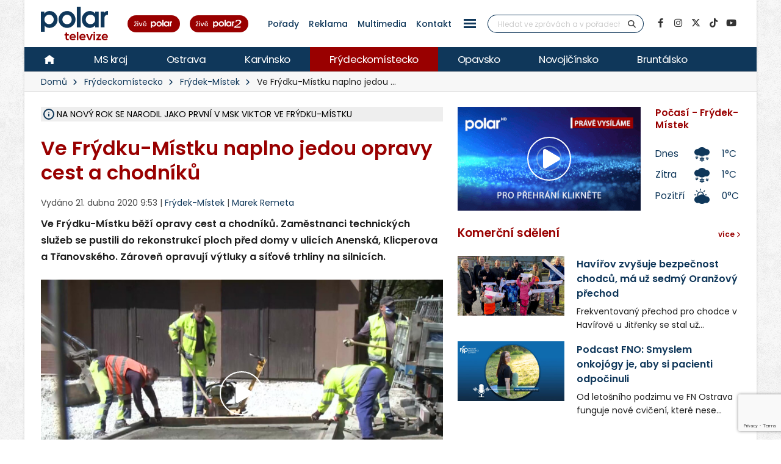

--- FILE ---
content_type: text/html; charset=UTF-8
request_url: https://polar.cz/zpravy/frydeckomistecko/frydek-mistek/11000019982/ve-frydkumistku-naplno-jedou-opravy-cest-a-chodniku
body_size: 38388
content:
<!DOCTYPE html><html lang="cs" class="boxed">
<head>
    <meta charset="utf-8">
    <meta http-equiv="X-UA-Compatible" content="IE=edge">
    <title>Ve Frýdku-Místku naplno jedou opravy cest a chodníků | Frýdek-Místek | Zprávy | POLAR - Moravskoslezská regionální televize</title>            <meta name="description" content="Ve Frýdku-Místku běží opravy cest a chodníků. Zaměstnanci technických služeb se pustili do rekonstrukcí ploch před domy v ulicích Anenská, Klicperova a Třanovského. Zároveň opravují výtluky a síťové trhliny na silnicích. Frýdek-Místek, Frýdeckomístecko">
<meta name="keywords" content="Ve Frýdku-Místku naplno jedou opravy cest a chodníků, Frýdek-Místek, Frýdeckomístecko">
<meta name="news_keywords" content="Ve Frýdku-Místku naplno jedou opravy cest a chodníků, Frýdek-Místek, Frýdeckomístecko">
<meta name="szn:very_local_content" content="true">
<meta property="og:title" content="Ve Frýdku-Místku naplno jedou opravy cest a chodníků | Frýdek-Místek | Zprávy | POLAR - Moravskoslezská regionální televize">
<meta property="og:description" content="Ve Frýdku-Místku běží opravy cest a chodníků. Zaměstnanci technických služeb se pustili do rekonstrukcí ploch před domy v ulicích Anenská, Klicperova a Třanovského. Zároveň opravují výtluky a síťové trhliny na silnicích. Frýdek-Místek, Frýdeckomístecko">
<meta property="og:url" content="https://polar.cz/zpravy/frydeckomistecko/frydek-mistek/11000019982/ve-frydkumistku-naplno-jedou-opravy-cest-a-chodniku">
<meta property="og:type" content="article">
<meta property="article:author" content="Marek Remeta">
<meta property="article:publisher" content="POLAR televize Ostrava, s.r.o.">
<meta property="article:published" content="2020-04-21 09:53:00">
<meta property="article:section" content="News">
<meta property="og:image" content="https://polar.cz/data/gallery/modules/polar/news/articles/videos/20200421095732_337/715x402.jpg?ver=20200421095734">
<meta property="og:image:secure_url" content="https://polar.cz/data/gallery/modules/polar/news/articles/videos/20200421095732_337/715x402.jpg?ver=20200421095734">
<meta property="og:image:width" content="715">
<meta property="og:image:height" content="402">
<meta name="author" content="POLAR televize Ostrava">
<meta name="viewport" content="width=device-width, initial-scale=1, minimum-scale=1.0, shrink-to-fit=no">
<meta name="application-name" content="POLAR - Moravskoslezská regionální televize">
<meta name="apple-mobile-web-app-title" content="POLAR - Moravskoslezská regionální televize">
<meta name="msapplication-config" content="/img/web/icon/browserconfig.xml">
<meta name="theme-color" content="#0f385a">
<meta name="googlebot" content="index, follow">
<meta name="robots" content="index, follow">        <link href="/vendor/web/video-js/video-js.min.css" media="screen" rel="stylesheet" type="text/css">
<link href="/vendor/web/video-js/theme/custom/index.css?ver=11" media="screen" rel="stylesheet" type="text/css">
<link href="/vendor/web/video-js/plugin/silvermine-videojs-quality-selector/quality-selector.css?ver=9" media="screen" rel="stylesheet" type="text/css">
<link href="/img/web/icon/apple-touch-icon.png" rel="apple-touch-icon" sizes="180x180">
<link href="/img/web/icon/favicon-32x32.png" rel="icon" type="image/png" sizes="32x32">
<link href="/img/web/icon/favicon-16x16.png" rel="icon" type="image/png" sizes="16x16">
<link href="/img/web/icon/site.webmanifest" rel="manifest">
<link href="/img/web/icon/safari-pinned-tab.svg" rel="mask-icon" color="#0f385a">
<link href="/img/web/icon/favicon.ico" rel="shortcut icon">
<link href="/vendor/web/font-google/css/font-google.min.css?ver=0.1" media="screen" rel="stylesheet" type="text/css">
<link href="/vendor/web/bootstrap/css/bootstrap.min.css?ver=0.1" media="screen" rel="stylesheet" type="text/css">
<link href="/vendor/web/font-awesome/css/all.min.css?ver=0.2" media="screen" rel="stylesheet" type="text/css">
<link href="/vendor/web/animate/css/animate.min.css?ver=0.1" media="screen" rel="stylesheet" type="text/css">
<link href="/vendor/web/simple-line-icons/css/simple-line-icons.min.css?ver=0.1" media="screen" rel="stylesheet" type="text/css">
<link href="/vendor/web/owl-carousel/css/owl-carousel.min.css?ver=0.1" media="screen" rel="stylesheet" type="text/css">
<link href="/vendor/web/owl-carousel/css/owl-theme.default.min.css?ver=0.1" media="screen" rel="stylesheet" type="text/css">
<link href="/vendor/web/pnotify/css/pnotify.min.css?ver=0.1" media="screen" rel="stylesheet" type="text/css">
<link href="/vendor/porto-admin/css/theme-admin-extension.min.css" media="screen" rel="stylesheet" type="text/css">
<link href="/css/admin/skin/theme-admin-extension.min.css" media="screen" rel="stylesheet" type="text/css">
<link href="/vendor/porto/css/theme.min.css?ver=0.0.1" media="screen" rel="stylesheet" type="text/css">
<link href="/vendor/porto/css/theme-elements.min.css?ver=0.0.1" media="screen" rel="stylesheet" type="text/css">
<link href="/vendor/porto/css/theme-blog.min.css?ver=0.0.1" media="screen" rel="stylesheet" type="text/css">
<link href="/css/web/skin/skin.min.css?ver=0.0.2" media="screen" rel="stylesheet" type="text/css">
<link href="/css/web/custom.min.css?ver=0.3.7" media="screen" rel="stylesheet" type="text/css">
<link href="/css/web/print.css?ver=0.5" media="print" rel="stylesheet" type="text/css">            <script  src="/vendor/web/jquery/js/jquery.min.js?ver=0.1"></script>
        <script  src="/vendor/web/modernizr/js/modernizr.min.js?ver=0.1"></script>
        <script  src="/js/web/custom.min.js?ver=0.0.9"></script>
        <script  id="ssp-script" defer="defer" src="https://ssp.imedia.cz/static/js/ssp.js"></script>
        <script  src="https://ssp.seznam.cz/static/js/popup.js"></script>
        <script >
            //<!--
            var sspScript = document.getElementById("ssp-script");
            
            sspScript.addEventListener("load", function() {
                //if (sssp.displaySeznamAds()) {
                    sssp.config({
                        source: "media"
                    });
                    sssp.getAdsByTags();
                //}
                
                // Pokud prijde navstevnik ze seznam.cz, zobrazime layout siroky 1080px
                if (sssp.displaySeznamAds()) {
                
                    var element = document.createElement("link");
                    element.setAttribute("rel", "stylesheet");
                    element.setAttribute("type", "text/css");
                    element.setAttribute("href", "/css/web/seznam.css?ver=1.2");
                    document.getElementsByTagName("head")[0].appendChild(element);
                    // změnšíme pole pro vyhledávání
                    $(".simple-search.input-group").addClass("custom-slim");
                    
					// Consentmanager CMP (Seznam Newsfeed)
					$("<script>")
						.attr("type", "text/javascript")
						.attr("src", "https://cdn.consentmanager.net/delivery/autoblocking/dfc21489221a9.js")
						.attr("data-cmp-ab", "1")
						.attr("data-cmp-host", "c.delivery.consentmanager.net")
						.attr("data-cmp-cdn", "cdn.consentmanager.net")
						.attr("data-cmp-codesrc", "0")
						.appendTo("head");
                    
                    // pro návštěvy ze seznam.cz musíme nasadit klasický GA, jinak je GA v cookies-spravne liště, která se zde nezobrazuje
                    // 1) externí gtag.js řízený CMP
					var gaScript = document.createElement("script");
					gaScript.setAttribute("async", "true");
					gaScript.setAttribute("src", "https://www.googletagmanager.com/gtag/js?id=G-2VHQ0SY3QM");
					gaScript.setAttribute("data-cookiecategory", "analytics");
					document.head.appendChild(gaScript);
				
					// 2) inicializace GA, také pod kategorií "analytics"
					var gaInit = document.createElement("script");
					gaInit.setAttribute("data-cookiecategory", "analytics");
					gaInit.innerHTML =
						"window.dataLayer = window.dataLayer || [];\n" +
						"function gtag(){dataLayer.push(arguments);}\n" +
						"gtag(\"js\", new Date());\n" +
						"gtag(\"config\", \"G-2VHQ0SY3QM\");\n";
					document.head.appendChild(gaInit);
					
					// zobrazíme odkaz v patičce na Nastavení personalizace
					$("#seznam-privacy-row").removeClass("d-none");
                    
                    console.log("seznam.cz: 1");
                    console.log("cookies-spravne.cz: 0");
                } else {
                	// Pokud Seznam reklama není aktivní, přidáme cookies-spravne.cz skript
                    var cookiesSpravne = document.createElement("script");
                    cookiesSpravne.setAttribute("src", "https://cookies-spravne.cz/static/cc?key=rF0RdWqQC9Cep6mVXGJG");
                    cookiesSpravne.setAttribute("defer", "true");
                    cookiesSpravne.setAttribute("id", "cookies-spravne");
                    document.getElementsByTagName("head")[0].prepend(cookiesSpravne);
                    
                    console.log("seznam.cz: 0");
                	console.log("cookies-spravne.cz: 1");
                }
            });
            
            //-->
        </script>    </head>

<body>	<!-- class="loading-overlay-showing" data-loading-overlay data-plugin-options="{'hideDelay': 150, 'effect': 'default'}" -->
    <!--<div class="loading-overlay">
        <div class="bounce-loader">
            <div class="bounce1"></div>
            <div class="bounce2"></div>
            <div class="bounce3"></div>
        </div>
    </div>-->

        
<div id="bannerLeaderboardPlace"></div>

<div id="ssp-zone-151865"></div>

<script>
    var sspScript = document.getElementById('ssp-script');
    sspScript.addEventListener('load', function() {
        var elBannerLeaderboard = document.getElementById('bannerLeaderboardPlace');
        var htmlBannerLeaderboard = "";
        if (sssp.displaySeznamAds()) {
            var brandedZones = [];
            if (window.innerWidth >= 1366) {
                document.body.insertAdjacentHTML('afterbegin', '<div id="ssp-zone-151865-branding"></div>');
                brandedZones.push({
                    "zoneId": 151865,
                    "width": 2000,
                    "height": 1400,
                    "id": "ssp-zone-151865",
                    "elements": [
                        {id: "ssp-zone-151865-branding", width: 2000, height: 1400}
                    ]
                });
            }
            sssp.getAds(brandedZones);

            /* Stara seznam reklama (Leaderboard) bez brandingu
            if (window.innerWidth > 767) {
                htmlBannerTop =
                    "<div class=\"row\">" +
                        "<div class=\"col-md-12\">" +
                            "<div id=\"p1\" data-szn-ssp-ad='{\"zoneId\": 151865, \"width\": 2000, \"height\": 1400}' style=\"margin: 0 auto;\"></div>" +
                        "</div>" +
                    "</div>";
                elBannerTop.insertAdjacentHTML("beforeend", htmlBannerTop);
            }*/
        } else {
            if (window.innerWidth > 767) {
                            }
        }
    });
</script>
    <div class="body border-top-0">
        <header id="header" class="header-no-border-bottom">
            <div class="header-body">
                <div class="header-container container container-md-fluid">
                    <div class="header-row">
                        <div class="header-column flex-grow-0 justify-content-center">
                            <button class="btn header-btn-collapse-nav text-secondary bg-white h-100 ms-0 me-2 collapsed" data-bs-toggle="collapse"
                                    data-bs-target=".header-nav-main">
                                <i class="fa fa-bars text-7"></i>
                            </button>
                        </div>
                        <div class="header-column flex-grow-0 align-items-start me-2 me-md-4 py-0">
                            <div class="header-logo">
								
																	<a href="/">
										<img alt="POLAR - Moravskoslezská regionální televize" src="/img/web/logo.svg">
									</a>
								                            </div>
                        </div>

                        <!-- submenu - horní menu desktop -->
                        <div class="header-column align-self-center d-none d-lg-block">
                            <nav class="header-nav-top">
                                <li class="nav-item nav-item-anim-icon"><a class=" text-secondary text-hover-primary text-3 nav-link text-decoration-none line-height-3 font-weight-500 px-1 px-md-2 " href="/hd" title="" target=""><img src="/img/web/layout/header/zive-polar.svg" alt="" /></a></li><li class="nav-item nav-item-anim-icon"><a class=" text-secondary text-hover-primary text-3 nav-link text-decoration-none line-height-3 font-weight-500 px-1 px-md-2 " href="/polar2" title="" target=""><img src="/img/web/layout/header/zive-polar2.svg" class="me-3" alt="" /></a></li><li class="nav-item nav-item-anim-icon"><a id="menuProgramShowWeb" class="text-secondary text-hover-primary text-3 nav-link text-decoration-none line-height-3 font-weight-500 px-1 px-md-2" href="/porady" title="Pořady" target="">Pořady</a></li><li class="nav-item nav-item-anim-icon"><a class=" text-secondary text-hover-primary text-3 nav-link text-decoration-none line-height-3 font-weight-500 px-1 px-md-2 " href="/reklama" title="" target="">Reklama</a></li><li class="nav-item nav-item-anim-icon"><a class=" text-secondary text-hover-primary text-3 nav-link text-decoration-none line-height-3 font-weight-500 px-1 px-md-2 " href="https://multimedia.polar.cz/" title="" target="_blank">Multimedia</a></li><li class="nav-item nav-item-anim-icon"><a class=" text-secondary text-hover-primary text-3 nav-link text-decoration-none line-height-3 font-weight-500 px-1 px-md-2 " href="/kontakt" title="" target="">Kontakt</a></li><li class="nav-item dropdown d-none d-sm-block"><a id="menuPageWeb-15" class="nav-link dropdown-toggle text-secondary text-hover-primary text-3 nav-link text-decoration-none line-height-3 font-weight-500 px-1 px-md-2  p-0" href="#" title="" role="button" data-bs-toggle="dropdown"  rel="nofollow"><button class="btn sidenav-1"><div class="animated-icon2"><span></span><span></span><span></span><span></span></div></button></a><ul class="dropdown-menu"><li><a id="webElection2025Index" class="dropdown-item " href="/volby" title="Volby 2025" target="">Volby 2025</a></li><li><a id="menuTriptipWeb" class="dropdown-item " href="/kam-vyrazit" title="Kam vyrazit" target="">Kam vyrazit</a></li><li><a id="menuJobWeb" class="dropdown-item " href="/nabidka-prace" title="Nabídka práce" target="">Nabídka práce</a></li><li><a id="menuCameraWeb" class="dropdown-item " href="/kamery" title="Kamery" target="">Kamery</a></li><li><a id="menuPrWeb" class="dropdown-item " href="/zpravy/pr-clanky" title="Komerční sdělení" target="">Komerční sdělení</a></li><li><a id="menuProgramWeb" class="dropdown-item " href="/program" title="TV program" target="">TV program</a></li><li><a id="menuPageWeb-20" class="dropdown-item " href="/hbbtv" title="HbbTV" target="">HbbTV</a></li><li><a id="menuPageWeb-14" class="dropdown-item " href="/jak-naladit" title="Jak naladit" target="">Jak naladit</a></li></ul></li>                            </nav>
                        </div>

                        <!-- Horní hlavička mobily -->
                        <div class="header-row d-lg-none p-relative d-flex justify-content-end">
                            <div class="header-column flex-grow-0 align-self-center me-2 me-md-3 z-index-2">
                                <nav class="header-nav-top">
                                    <li class="nav-item nav-item-anim-icon"><a class=" text-secondary text-hover-primary text-3 nav-link text-decoration-none line-height-3 font-weight-500 px-1 px-md-2 " href="/hd" title="" target=""><img src="/img/web/layout/header/zive-polar-small.svg" alt="" /></a></li><li class="nav-item nav-item-anim-icon"><a class="hide-xs text-secondary text-hover-primary text-3 nav-link text-decoration-none line-height-3 font-weight-500 px-1 px-md-2 " href="/polar2" title="" target=""><img src="/img/web/layout/header/zive-polar2-small.svg" alt="" /></a></li>                                </nav>
                            </div>
                            <div class="header-column flex-grow-0 align-self-center me-5 me-5-custom pe-2 z-index-2">
                                <a href="https://www.facebook.com/televize.polar" target="_blank" class="text-secondary hide-xs-2">
                                    <i class="fab fa-facebook-f text-7"></i>
                                </a>
                            </div>
                            <div class="header-row p-absolute right-0 w-100 justify-content-end align-self-center me-3">
                                <div class="header-nav-features w-100 ps-2">
                                    <div class="header-nav-features-search-reveal-container justify-content-end">
                                        <div class="header-nav-feature header-nav-features-search header-nav-features-search-reveal d-inline-flex w-100">
                                            <form class="searchForm w-100" role="search" action="/hledani" method="get">
                                                <div class="simple-search input-group bg-white w-100 z-index-3">
                                                    <input class="form-control search" name="q" type="text" value=""
                                                           placeholder="Hledat ve zprávách a v pořadech" required minlength="3">
                                                    <button class="btn" type="submit">
                                                        <i class="fa fa-search header-nav-top-icon text-6 text-secondary"></i>
                                                    </button>
                                                </div>
                                            </form>
                                            <a href="#" class="header-nav-features-search-show-icon"><i
                                                        class="fas fa-search header-nav-top-icon text-6 text-secondary"></i></a>
                                            <a href="#" class="header-nav-features-search-hide-icon"><i
                                                        class="fas fa-times header-nav-top-icon text-secondary"></i></a>
                                        </div>
                                    </div>
                                </div>
                            </div>
                        </div>
                        <!-- END Horní hlavička mobily -->

                        <div class="header-column align-self-center d-none d-lg-block">
                            <div class="header-nav-features header-nav-features-no-border header-nav-features-md-show-border justify-content-end px-0 mx-0">
                                <form class="searchForm" action="/hledani" method="get">
                                    <div class="simple-search input-group line-height-1">
                                        <input class="form-control search" name="q" type="text" value="" placeholder="Hledat ve zprávách a v pořadech" required
                                               minlength="3">
                                        <button class="btn btn-rounded" type="submit">
                                            <i class="fa fa-search header-nav-top-icon"></i>
                                        </button>
                                    </div>
                                </form>
                            </div>
                        </div>
                        <div class="header-column align-self-center flex-row justify-content-end d-none d-xl-flex">
                            <ul class="social-icons">
                                <li class="social-icons-facebook">
                                    <a href="https://www.facebook.com/televize.polar" target="_blank" data-placement="bottom" data-tooltip title="Facebook" class="text-secondary text-hover-light" onclick="ga('send', 'event', 'soc-fb');">
                                        <i class="fab fa-facebook-f"></i>
                                    </a>
                                </li>
                                <li class="social-icons-instagram">
                                    <a href="https://www.instagram.com/televize.polar/" target="_blank" data-placement="bottom" data-tooltip title="Instagram" class="text-secondary text-hover-light" onclick="ga('send', 'event', 'soc-ig');">
                                        <i class="fab fa-instagram"></i>
                                    </a>
                                </li>
                                <li class="social-icons-twitter">
                                    <a href="https://twitter.com/Televize_Polar" target="_blank" data-placement="bottom" data-tooltip title="Platforma X" class="text-secondary text-hover-light" onclick="ga('send', 'event', 'soc-twitter');">
                                        <i class="fab fa-x-twitter"></i>
                                    </a>
                                </li>
								<li class="social-icons-tiktok">
                                    <a href="https://www.tiktok.com/@televize.polar" target="_blank" data-placement="bottom" data-tooltip title="TikTok" class="text-secondary text-hover-light" onclick="ga('send', 'event', 'soc-tiktok');">
                                        <i class="fab fa-tiktok"></i>
                                    </a>
                                </li>
                                <li class="social-icons-youtube">
                                    <a href="https://www.youtube.com/user/polarostrava" target="_blank" data-placement="bottom" data-tooltip title="YouTube" class="text-secondary text-hover-light">
                                        <i class="fab fa-youtube"></i>
                                    </a>
                                </li>
                            </ul>
                        </div>
                    </div>
                </div>

                <div class="header-container header-nav header-nav-bar p-0 border-bottom border-color-ccc">
                    <div class="container-fluid gx-0">
                        <!-- Mobily - Menu regionů v posuvné liště -->
                        <div class="mobile_menu d-lg-none">
                            <nav class="d-flex">
                                <ul class="nav nav-pills mobile-menu" id="mainNav"><li id="menuHome" class="d-none d-lg-flex align-self-lg-center ms-0"><a class="d-flex align-items-center text-4 font-weight-normal bg-hover-primary text-hover-light text-no-uppercase nav-link text-light " href="/" target=""><img src="/img/web/layout/header/home.svg" alt="" /></a></li><li id="region-all" class=""><a class="d-flex align-items-center text-4 font-weight-normal bg-hover-primary text-hover-light text-no-uppercase nav-link text-light " href="/zpravy" target="">MS kraj</a></li><li class="dropdown"><a id="region-ostrava" class="dropdown-item dropdown-toggle d-flex align-items-center text-4 font-weight-normal bg-hover-primary text-hover-light text-no-uppercase nav-link text-light " href="/zpravy/ostrava" title="Ostrava" target="">Ostrava</a><ul class="dropdown-menu"><li class=""><a id="city-ostrava-mesto" class="dropdown-item text-2" href="/zpravy/ostrava/ostrava-mesto" title="Ostrava-město" target="">Ostrava-město</a></li><li class=""><a id="city-ostrava-jih" class="dropdown-item text-2" href="/zpravy/ostrava/ostrava-jih" title="Ostrava-Jih" target="">Ostrava-Jih</a></li><li class=""><a id="city-ostrava-poruba" class="dropdown-item text-2" href="/zpravy/ostrava/ostrava-poruba" title="Ostrava-Poruba" target="">Ostrava-Poruba</a></li><li class=""><a id="city-slezska-ostrava" class="dropdown-item text-2" href="/zpravy/ostrava/slezska-ostrava" title="Ostrava-Slezská Ostrava" target="">Ostrava-Slezská Ostrava</a></li><li class=""><a id="city-ostrava-centrum" class="dropdown-item text-2" href="/zpravy/ostrava/ostrava-centrum" title="Ostrava-Centrum" target="">Ostrava-Centrum</a></li><li class=""><a id="city-ostrava-vitkovice" class="dropdown-item text-2" href="/zpravy/ostrava/ostrava-vitkovice" title="Ostrava-Vítkovice" target="">Ostrava-Vítkovice</a></li><li class=""><a id="city-ostrava-marianske-hory" class="dropdown-item text-2" href="/zpravy/ostrava/ostrava-marianske-hory" title="Ostrava-Mariánské hory" target="">Ostrava-Mariánské hory</a></li><li class=""><a id="city-ostrava-svinov" class="dropdown-item text-2" href="/zpravy/ostrava/ostrava-svinov" title="Ostrava-Svinov" target="">Ostrava-Svinov</a></li></ul></li><li class="dropdown"><a id="region-karvinsko" class="dropdown-item dropdown-toggle d-flex align-items-center text-4 font-weight-normal bg-hover-primary text-hover-light text-no-uppercase nav-link text-light " href="/zpravy/karvinsko" title="Karvinsko" target="">Karvinsko</a><ul class="dropdown-menu"><li class=""><a id="city-havirov" class="dropdown-item text-2" href="/zpravy/karvinsko/havirov" title="Havířov" target="">Havířov</a></li><li class=""><a id="city-karvina" class="dropdown-item text-2" href="/zpravy/karvinsko/karvina" title="Karviná" target="">Karviná</a></li><li class=""><a id="city-orlova" class="dropdown-item text-2" href="/zpravy/karvinsko/orlova" title="Orlová" target="">Orlová</a></li><li class=""><a id="city-rychvald" class="dropdown-item text-2" href="/zpravy/karvinsko/rychvald" title="Rychvald" target="">Rychvald</a></li><li class=""><a id="city-stonava" class="dropdown-item text-2" href="/zpravy/karvinsko/stonava" title="Stonava" target="">Stonava</a></li><li class=""><a id="city-horni-sucha" class="dropdown-item text-2" href="/zpravy/karvinsko/horni-sucha" title="Horní Suchá" target="">Horní Suchá</a></li><li class=""><a id="city-terlicko" class="dropdown-item text-2" href="/zpravy/karvinsko/terlicko" title="Těrlicko" target="">Těrlicko</a></li><li class=""><a id="city-dolni-lutyne" class="dropdown-item text-2" href="/zpravy/karvinsko/dolni-lutyne" title="Dolní Lutyně" target="">Dolní Lutyně</a></li><li class=""><a id="city-albrechtice" class="dropdown-item text-2" href="/zpravy/karvinsko/albrechtice" title="Albrechtice" target="">Albrechtice</a></li><li class=""><a id="city-detmarovice" class="dropdown-item text-2" href="/zpravy/karvinsko/detmarovice" title="Dětmarovice" target="">Dětmarovice</a></li></ul></li><li class="dropdown"><a id="region-frydeckomistecko" class="dropdown-item dropdown-toggle d-flex align-items-center text-4 font-weight-normal bg-hover-primary text-hover-light text-no-uppercase nav-link text-light active" href="/zpravy/frydeckomistecko" title="Frýdeckomístecko" target="">Frýdeckomístecko</a><ul class="dropdown-menu"><li class="active"><a id="city-frydek-mistek" class="dropdown-item text-2" href="/zpravy/frydeckomistecko/frydek-mistek" title="Frýdek-Místek" target="">Frýdek-Místek</a></li><li class=""><a id="city-frydlant-nad-ostravici" class="dropdown-item text-2" href="/zpravy/frydeckomistecko/frydlant-nad-ostravici" title="Frýdlant nad Ostravicí" target="">Frýdlant nad Ostravicí</a></li><li class=""><a id="city-palkovice" class="dropdown-item text-2" href="/zpravy/frydeckomistecko/palkovice" title="Palkovice" target="">Palkovice</a></li><li class=""><a id="city-celadna" class="dropdown-item text-2" href="/zpravy/frydeckomistecko/celadna" title="Čeladná" target="">Čeladná</a></li><li class=""><a id="city-nosovice" class="dropdown-item text-2" href="/zpravy/frydeckomistecko/nosovice" title="Nošovice" target="">Nošovice</a></li><li class=""><a id="city-jablunkov" class="dropdown-item text-2" href="/zpravy/frydeckomistecko/jablunkov" title="Jablunkov" target="">Jablunkov</a></li><li class=""><a id="city-janovice" class="dropdown-item text-2" href="/zpravy/frydeckomistecko/janovice" title="Janovice" target="">Janovice</a></li><li class=""><a id="city-navsi" class="dropdown-item text-2" href="/zpravy/frydeckomistecko/navsi" title="Návsí" target="">Návsí</a></li><li class=""><a id="city-dobra" class="dropdown-item text-2" href="/zpravy/frydeckomistecko/dobra" title="Dobrá" target="">Dobrá</a></li></ul></li><li class="dropdown"><a id="region-opavsko" class="dropdown-item dropdown-toggle d-flex align-items-center text-4 font-weight-normal bg-hover-primary text-hover-light text-no-uppercase nav-link text-light " href="/zpravy/opavsko" title="Opavsko" target="">Opavsko</a><ul class="dropdown-menu"><li class=""><a id="city-opava" class="dropdown-item text-2" href="/zpravy/opavsko/opava" title="Opava" target="">Opava</a></li></ul></li><li class="dropdown"><a id="region-novojicinsko" class="dropdown-item dropdown-toggle d-flex align-items-center text-4 font-weight-normal bg-hover-primary text-hover-light text-no-uppercase nav-link text-light " href="/zpravy/novojicinsko" title="Novojičínsko" target="">Novojičínsko</a><ul class="dropdown-menu"><li class=""><a id="city-novy-jicin" class="dropdown-item text-2" href="/zpravy/novojicinsko/novy-jicin" title="Nový Jičín" target="">Nový Jičín</a></li><li class=""><a id="city-studenka" class="dropdown-item text-2" href="/zpravy/novojicinsko/studenka" title="Studénka" target="">Studénka</a></li><li class=""><a id="city-odry" class="dropdown-item text-2" href="/zpravy/novojicinsko/odry" title="Odry" target="">Odry</a></li><li class=""><a id="city-fulnek" class="dropdown-item text-2" href="/zpravy/novojicinsko/fulnek" title="Fulnek" target="">Fulnek</a></li><li class=""><a id="city-bilovec" class="dropdown-item text-2" href="/zpravy/novojicinsko/bilovec" title="Bílovec" target="">Bílovec</a></li></ul></li><li class="dropdown"><a id="region-bruntalsko" class="dropdown-item dropdown-toggle d-flex align-items-center text-4 font-weight-normal bg-hover-primary text-hover-light text-no-uppercase nav-link text-light " href="/zpravy/bruntalsko" title="Bruntálsko" target="">Bruntálsko</a><ul class="dropdown-menu"><li class=""><a id="city-bruntal" class="dropdown-item text-2" href="/zpravy/bruntalsko/bruntal" title="Bruntál" target="">Bruntál</a></li></ul></li></ul>                            </nav>
                        </div>
                        <div class="header-nav-main header-nav-main-effect-1 header-nav-main-sub-effect-1 collapse">
                            <div class="d-flex">
                                <!-- Desktop hlavní menu regiony -->
                                <div class="d-none d-lg-flex">
                                    <nav class="">
                                        <ul class="nav nav-pills" id="mainNav"><li id="menuHome" class="d-none d-lg-flex align-self-lg-center ms-0"><a class="d-flex align-items-center text-4 font-weight-normal bg-hover-primary text-hover-light text-no-uppercase nav-link text-light " href="/" target=""><img src="/img/web/layout/header/home.svg" alt="" /></a></li><li id="region-all" class=""><a class="d-flex align-items-center text-4 font-weight-normal bg-hover-primary text-hover-light text-no-uppercase nav-link text-light " href="/zpravy" target="">MS kraj</a></li><li class="dropdown"><a id="region-ostrava" class="dropdown-item dropdown-toggle d-flex align-items-center text-4 font-weight-normal bg-hover-primary text-hover-light text-no-uppercase nav-link text-light " href="/zpravy/ostrava" title="Ostrava" target="">Ostrava</a><ul class="dropdown-menu"><li class=""><a id="city-ostrava-mesto" class="dropdown-item text-2" href="/zpravy/ostrava/ostrava-mesto" title="Ostrava-město" target="">Ostrava-město</a></li><li class=""><a id="city-ostrava-jih" class="dropdown-item text-2" href="/zpravy/ostrava/ostrava-jih" title="Ostrava-Jih" target="">Ostrava-Jih</a></li><li class=""><a id="city-ostrava-poruba" class="dropdown-item text-2" href="/zpravy/ostrava/ostrava-poruba" title="Ostrava-Poruba" target="">Ostrava-Poruba</a></li><li class=""><a id="city-slezska-ostrava" class="dropdown-item text-2" href="/zpravy/ostrava/slezska-ostrava" title="Ostrava-Slezská Ostrava" target="">Ostrava-Slezská Ostrava</a></li><li class=""><a id="city-ostrava-centrum" class="dropdown-item text-2" href="/zpravy/ostrava/ostrava-centrum" title="Ostrava-Centrum" target="">Ostrava-Centrum</a></li><li class=""><a id="city-ostrava-vitkovice" class="dropdown-item text-2" href="/zpravy/ostrava/ostrava-vitkovice" title="Ostrava-Vítkovice" target="">Ostrava-Vítkovice</a></li><li class=""><a id="city-ostrava-marianske-hory" class="dropdown-item text-2" href="/zpravy/ostrava/ostrava-marianske-hory" title="Ostrava-Mariánské hory" target="">Ostrava-Mariánské hory</a></li><li class=""><a id="city-ostrava-svinov" class="dropdown-item text-2" href="/zpravy/ostrava/ostrava-svinov" title="Ostrava-Svinov" target="">Ostrava-Svinov</a></li></ul></li><li class="dropdown"><a id="region-karvinsko" class="dropdown-item dropdown-toggle d-flex align-items-center text-4 font-weight-normal bg-hover-primary text-hover-light text-no-uppercase nav-link text-light " href="/zpravy/karvinsko" title="Karvinsko" target="">Karvinsko</a><ul class="dropdown-menu"><li class=""><a id="city-havirov" class="dropdown-item text-2" href="/zpravy/karvinsko/havirov" title="Havířov" target="">Havířov</a></li><li class=""><a id="city-karvina" class="dropdown-item text-2" href="/zpravy/karvinsko/karvina" title="Karviná" target="">Karviná</a></li><li class=""><a id="city-orlova" class="dropdown-item text-2" href="/zpravy/karvinsko/orlova" title="Orlová" target="">Orlová</a></li><li class=""><a id="city-rychvald" class="dropdown-item text-2" href="/zpravy/karvinsko/rychvald" title="Rychvald" target="">Rychvald</a></li><li class=""><a id="city-stonava" class="dropdown-item text-2" href="/zpravy/karvinsko/stonava" title="Stonava" target="">Stonava</a></li><li class=""><a id="city-horni-sucha" class="dropdown-item text-2" href="/zpravy/karvinsko/horni-sucha" title="Horní Suchá" target="">Horní Suchá</a></li><li class=""><a id="city-terlicko" class="dropdown-item text-2" href="/zpravy/karvinsko/terlicko" title="Těrlicko" target="">Těrlicko</a></li><li class=""><a id="city-dolni-lutyne" class="dropdown-item text-2" href="/zpravy/karvinsko/dolni-lutyne" title="Dolní Lutyně" target="">Dolní Lutyně</a></li><li class=""><a id="city-albrechtice" class="dropdown-item text-2" href="/zpravy/karvinsko/albrechtice" title="Albrechtice" target="">Albrechtice</a></li><li class=""><a id="city-detmarovice" class="dropdown-item text-2" href="/zpravy/karvinsko/detmarovice" title="Dětmarovice" target="">Dětmarovice</a></li></ul></li><li class="dropdown"><a id="region-frydeckomistecko" class="dropdown-item dropdown-toggle d-flex align-items-center text-4 font-weight-normal bg-hover-primary text-hover-light text-no-uppercase nav-link text-light active" href="/zpravy/frydeckomistecko" title="Frýdeckomístecko" target="">Frýdeckomístecko</a><ul class="dropdown-menu"><li class="active"><a id="city-frydek-mistek" class="dropdown-item text-2" href="/zpravy/frydeckomistecko/frydek-mistek" title="Frýdek-Místek" target="">Frýdek-Místek</a></li><li class=""><a id="city-frydlant-nad-ostravici" class="dropdown-item text-2" href="/zpravy/frydeckomistecko/frydlant-nad-ostravici" title="Frýdlant nad Ostravicí" target="">Frýdlant nad Ostravicí</a></li><li class=""><a id="city-palkovice" class="dropdown-item text-2" href="/zpravy/frydeckomistecko/palkovice" title="Palkovice" target="">Palkovice</a></li><li class=""><a id="city-celadna" class="dropdown-item text-2" href="/zpravy/frydeckomistecko/celadna" title="Čeladná" target="">Čeladná</a></li><li class=""><a id="city-nosovice" class="dropdown-item text-2" href="/zpravy/frydeckomistecko/nosovice" title="Nošovice" target="">Nošovice</a></li><li class=""><a id="city-jablunkov" class="dropdown-item text-2" href="/zpravy/frydeckomistecko/jablunkov" title="Jablunkov" target="">Jablunkov</a></li><li class=""><a id="city-janovice" class="dropdown-item text-2" href="/zpravy/frydeckomistecko/janovice" title="Janovice" target="">Janovice</a></li><li class=""><a id="city-navsi" class="dropdown-item text-2" href="/zpravy/frydeckomistecko/navsi" title="Návsí" target="">Návsí</a></li><li class=""><a id="city-dobra" class="dropdown-item text-2" href="/zpravy/frydeckomistecko/dobra" title="Dobrá" target="">Dobrá</a></li></ul></li><li class="dropdown"><a id="region-opavsko" class="dropdown-item dropdown-toggle d-flex align-items-center text-4 font-weight-normal bg-hover-primary text-hover-light text-no-uppercase nav-link text-light " href="/zpravy/opavsko" title="Opavsko" target="">Opavsko</a><ul class="dropdown-menu"><li class=""><a id="city-opava" class="dropdown-item text-2" href="/zpravy/opavsko/opava" title="Opava" target="">Opava</a></li></ul></li><li class="dropdown"><a id="region-novojicinsko" class="dropdown-item dropdown-toggle d-flex align-items-center text-4 font-weight-normal bg-hover-primary text-hover-light text-no-uppercase nav-link text-light " href="/zpravy/novojicinsko" title="Novojičínsko" target="">Novojičínsko</a><ul class="dropdown-menu"><li class=""><a id="city-novy-jicin" class="dropdown-item text-2" href="/zpravy/novojicinsko/novy-jicin" title="Nový Jičín" target="">Nový Jičín</a></li><li class=""><a id="city-studenka" class="dropdown-item text-2" href="/zpravy/novojicinsko/studenka" title="Studénka" target="">Studénka</a></li><li class=""><a id="city-odry" class="dropdown-item text-2" href="/zpravy/novojicinsko/odry" title="Odry" target="">Odry</a></li><li class=""><a id="city-fulnek" class="dropdown-item text-2" href="/zpravy/novojicinsko/fulnek" title="Fulnek" target="">Fulnek</a></li><li class=""><a id="city-bilovec" class="dropdown-item text-2" href="/zpravy/novojicinsko/bilovec" title="Bílovec" target="">Bílovec</a></li></ul></li><li class="dropdown"><a id="region-bruntalsko" class="dropdown-item dropdown-toggle d-flex align-items-center text-4 font-weight-normal bg-hover-primary text-hover-light text-no-uppercase nav-link text-light " href="/zpravy/bruntalsko" title="Bruntálsko" target="">Bruntálsko</a><ul class="dropdown-menu"><li class=""><a id="city-bruntal" class="dropdown-item text-2" href="/zpravy/bruntalsko/bruntal" title="Bruntál" target="">Bruntál</a></li></ul></li></ul>                                    </nav>
                                </div>

                                <!-- Mobily Hamburger menu - levý sloupec + pravý sloupec -->
                                <div class="d-lg-none regions">
                    <nav class="">
                        <ul class="nav nav-pills" id=""><li id="menuProgramShowWeb" class=""><a class="d-flex align-items-center text-4 font-weight-normal bg-hover-primary text-hover-light text-no-uppercase nav-link text-light " href="/porady" target="">Pořady</a></li><li id="menuPageWeb-13" class=""><a class="d-flex align-items-center text-4 font-weight-normal bg-hover-primary text-hover-light text-no-uppercase nav-link text-light " href="/reklama" target="">Reklama</a></li><li id="webElection2025Index" class=""><a class="d-flex align-items-center text-4 font-weight-normal bg-hover-primary text-hover-light text-no-uppercase nav-link text-light " href="/volby" target="">Volby 2025</a></li><li id="menuPageWeb-25" class=""><a class="d-flex align-items-center text-4 font-weight-normal bg-hover-primary text-hover-light text-no-uppercase nav-link text-light " href="/kontakt" target="">Kontakt</a></li><li id="menuTriptipWeb" class=""><a class="d-flex align-items-center text-4 font-weight-normal bg-hover-primary text-hover-light text-no-uppercase nav-link text-light " href="/kam-vyrazit" target="">Kam vyrazit</a></li></ul>
                    </nav>
                </div>
                <div class="pages-mobile-menu d-lg-none w-50 float-end">
                    <nav class="">
                        <ul class="nav nav-pills mobile-ham-right" id=""><li id="menuJobWeb" class=""><a class="d-flex align-items-center text-4 font-weight-normal bg-hover-primary text-hover-light text-no-uppercase nav-link text-light " href="/nabidka-prace" target="">Nabídka práce</a></li><li id="menuCameraWeb" class=""><a class="d-flex align-items-center text-4 font-weight-normal bg-hover-primary text-hover-light text-no-uppercase nav-link text-light " href="/kamery" target="">Kamery</a></li><li id="menuPrWeb" class=""><a class="d-flex align-items-center text-4 font-weight-normal bg-hover-primary text-hover-light text-no-uppercase nav-link text-light " href="/zpravy/pr-clanky" target="">Komerční sdělení</a></li><li id="menuProgramWeb" class=""><a class="d-flex align-items-center text-4 font-weight-normal bg-hover-primary text-hover-light text-no-uppercase nav-link text-light " href="/program" target="">TV program</a></li><li id="menuPageWeb-20" class=""><a class="d-flex align-items-center text-4 font-weight-normal bg-hover-primary text-hover-light text-no-uppercase nav-link text-light " href="/hbbtv" target="">HbbTV</a></li><li id="menuPageWeb-14" class=""><a class="d-flex align-items-center text-4 font-weight-normal bg-hover-primary text-hover-light text-no-uppercase nav-link text-light " href="/jak-naladit" target="">Jak naladit</a></li></ul></nav></div>
                            </div>

                            <!-- Mobily - Přidání sociálních sítí do rozbalovacího menu dolů -->
                            <ul class="d-lg-none social-mobile-menu d-flex flex-row justify-content-center mb-2">
                                <li class="border-bottom-0 w-auto mx-1"><a href="https://www.facebook.com/televize.polar"
                                                                           class="d-flex align-self-center text-6 text-decoration-none w-auto"
                                                                           target="_blank"><i class="fab fa-facebook-f text-white"></i></a></li>
                                <li class="border-bottom-0 w-auto mx-1"><a href="https://www.instagram.com/televize.polar/"
                                                                           class="d-flex align-self-center text-6 text-decoration-none w-auto"
                                                                           target="_blank"><i class="fab fa-instagram text-white"></i></a></li>
                                <li class="border-bottom-0 w-auto mx-1"><a href="https://twitter.com/Televize_Polar"
                                                                           class="d-flex align-self-center text-6 text-decoration-none w-auto"
                                                                           target="_blank"><i class="fab fa-x-twitter text-white"></i></a></li>
								<li class="border-bottom-0 w-auto mx-1"><a href="https://www.tiktok.com/@televize.polar"
                                                                           class="d-flex align-self-center text-6 text-decoration-none w-auto"
                                                                           target="_blank"><i class="fab fa-tiktok text-white"></i></a></li>
                                <li class="border-bottom-0 w-auto mx-1"><a href="https://www.youtube.com/user/polarostrava"
                                                                           class="d-flex align-self-center text-6 text-decoration-none w-auto"
                                                                           target="_blank"><i class="fab fa-youtube text-white"></i></a></li>
                                <li class="border-bottom-0 w-auto mx-1"><a href="https://polarmultimedia.cz" class="d-flex align-self-center w-auto"
                                                                           target="_blank"><img alt="POLAR multimedia"
                                                                                                src="/img/web/POLAR_multimedia_RGB_white.png"></a>
                                </li>
                            </ul>
                        </div>
                    </div>
                </div>
            </div>
        </header>

        <div role="main" class="main">
            
<script type="application/ld+json">
    {
        "@context": "https://schema.org",
        "@type": "Article",
        "headline": "Ve Frýdku-Místku naplno jedou opravy cest a chodníků",
        "description": "Ve Frýdku-Místku běží opravy cest a chodníků. Zaměstnanci technických služeb se pustili do rekonstrukcí ploch před domy v ulicích Anenská, Klicperova a Třanovského. Zároveň opravují výtluky a síťové trhliny na silnicích.",
        "image": [
            {
                "@type": "ImageObject",
                "url": "https://polar.cz/data/gallery/modules/polar/news/articles/videos/20200421095732_337/seznam.jpg",
                "creditText": "Náhledové foto: Polar TV"
            }
        ],        "datePublished": "2020-04-21T09:53:00+02:00",
        "dateModified": "2020-04-21T09:55:08+02:00",
        "author": {
            "@type": "Person",
            "name": "Marek Remeta"
        },
        "contentLocation" : {
            "@type" : "Place",
            "geo": {
                "@type": "GeoCoordinates",
                "latitude": "49.6853676",
                "longitude": "18.3483772"
            }
        },
        "publisher": {
            "@type": "Organization",
            "name": "POLAR - moravskoslezská regionální televize",
            "logo": {
                "@type": "ImageObject",
                "url": "https://polar.cz/data/microformats/polar.png"
            }
        },
        "mainEntityOfPage": {
            "@type": "WebPage",
            "@id": "https://polar.cz/zpravy/frydeckomistecko/frydek-mistek/11000019982/clanek"
        },
					"video": {
				"@type": "VideoObject",
				"name": "Ve Frýdku-Místku naplno jedou opravy cest a chodníků",
				"description": "Ve Frýdku-Místku běží opravy cest a chodníků. Zaměstnanci technických služeb se pustili do rekonstrukcí ploch před domy v ulicích Anenská, Klicperova a Třanovského. Zároveň opravují výtluky a síťové trhliny na silnicích.",
				"thumbnailUrl": "https://polar.cz/data/gallery/modules/polar/news/articles/videos/20200421095732_337/715x402.jpg?ver=20200421095734",
				"uploadDate": "2020-04-21T09:53:00+02:00",
				"duration": "",
				"contentUrl": "https://light.polar.cz/videa/polar/zpravy/publikovano/2020/04/21/rz_ve_fm_bezi_opravy_cest_a_chodniku_2004xx_hq.mp4",
				"embedUrl": "https://light.polar.cz/videa/polar/zpravy/publikovano/2020/04/21/rz_ve_fm_bezi_opravy_cest_a_chodniku_2004xx_hq.mp4",
				"publisher": {
					"@type": "Organization",
					"name": "POLAR - moravskoslezská regionální televize",
					"logo": {
						"@type": "ImageObject",
						"url": "https://polar.cz/data/microformats/polar.png"
					}
				}
			},
		        "isFamilyFriendly": true
    }
</script>

<!-- JSON-LD pro BreadcrumbList -->
<script type="application/ld+json">
{
    "@context": "https://schema.org",
    "@type": "BreadcrumbList",
    "itemListElement": [
        {
            "@type": "ListItem",
            "position": 1,
            "name": "Domů",
            "item": "/"
        },
        {
            "@type": "ListItem",
            "position": 2,
            "name": "Frýdeckomístecko",
            "item": "/zpravy/frydeckomistecko"
        },
        {
            "@type": "ListItem",
            "position": 3,
            "name": "Frýdek-Místek",
            "item": "/zpravy/frydeckomistecko/frydek-mistek"
        },
        {
            "@type": "ListItem",
            "position": 4,
            "name": "Ve Frýdku-Místku naplno jedou …",
            "item": "/zpravy/frydeckomistecko/frydek-mistek/11000019982/ve-frydkumistku-naplno-jedou-opravy-cest-a-chodniku"
        }
    ]
}</script>
<div id="twitter-wjs"></div>
<script src="https://platform.twitter.com/widgets.js" type="application/javascript"></script>

<div id="fb-root"></div>
<!--<script async defer src="https://connect.facebook.net/cs_CZ/sdk.js#xfbml=1&version=v3.2"></script>-->
<script async defer crossorigin="anonymous" src="https://connect.facebook.net/cs_CZ/sdk.js#xfbml=1&version=v18.0&appId=3700272840193138" nonce="a4Z2Pwx0"></script>

<section class="page-header page-header-modern bg-color-light-scale-1 page-header-sm mb-0 mb-lg-4">
    <div class="container">
        <div class="row">
            <div class="col-md-12 align-self-center order-1 article-detail">
                
<ul class="breadcrumb d-inline-block">
    <li>
        <a href="/" title="Domů">
            Domů        </a>
    </li>
                                            <li>
                <a href="/zpravy/frydeckomistecko" title="" class="" target="">
                    Frýdeckomístecko                </a>
            </li>
                                                    <li>
                <a href="/zpravy/frydeckomistecko/frydek-mistek" title="" class="" target="">
                    Frýdek-Místek                </a>
            </li>
                                        <li class="active">
                Ve Frýdku-Místku naplno jedou …            </li>
            </ul>            </div>
        </div>
    </div>
</section>


<div class="container">
    <div class="row">
        <div class="col-12">
            <div id="crawl" class="mb-2 hide">
                <div id="crawlIcon">
                    Mimořádná zpráva:
                </div>
                <div class="crawl-container">
                    <div>
                        Načítám...
                    </div>
                </div>
            </div>
        </div>
    </div>
    <div class="row sticky-square">
        <div class="col-12 col-lg-7">
            <div id="ticker" class="mb-4">
                <div id="tickerIcon" class="">
                    <!--<i class="fa fa-fw fa-info text-light"></i>-->
                </div>
                <div class="ticker-container">
                    <ul>
                        <div class="ticker-active">
                            <li>
                                <span>
                                    Načítám...
                                </span>
                            </li>
                        </div>
                    </ul>>
                </div>
            </div>

            <article itemscope itemtype="https://schema.org/Article">
                <h1 itemprop="name headline" id="h1" class="text-primary text-8 font-weight-600 line-height-2 line-height-lg-3 mb-3">
                    Ve Frýdku-Místku naplno jedou opravy cest a chodníků                </h1>
                <div class="text-tertiary list-inline mb-2 ">
                                                            <span itemprop="datePublished" content="2020-04-21">
                        Vydáno 21. dubna 2020 9:53&nbsp;|
                    </span>
                    <span>
                                                <a href="/zpravy/frydeckomistecko/frydek-mistek" title="Frýdek-Místek" itemprop="contentLocation" itemscope itemtype="https://schema.org/AdministrativeArea">
                            <span itemprop="geo" itemscope itemtype="https://schema.org/GeoCoordinates">Frýdek-Místek<meta itemprop="latitude" content="49.6853676" /><meta itemprop="longitude" content="18.3483772" /></span><!--
                        --></a>&nbsp;|
                    </span>
                    <span itemprop="author" itemscope itemtype="https://schema.org/Person">
                        <a class="" href="/zpravy/redaktor/marek-remeta" title="Marek Remeta">Marek Remeta</a><!--
                    --></span><!--
                    --><!--<span>
                                        </span>-->
                </div>
                <p class="anotation mb-4" itemprop="description">
                    Ve Frýdku-Místku běží opravy cest a chodníků. Zaměstnanci technických služeb se pustili do rekonstrukcí ploch před domy v ulicích Anenská, Klicperova a Třanovského. Zároveň opravují výtluky a síťové trhliny na silnicích.                </p>
                                                    <div class="video-thumbnail" itemprop="associatedMedia image" itemscope itemtype="https://schema.org/ImageObject">
                                        <meta itemprop="width" content="715">
                                        <meta itemprop="height" content="402">
                                        <meta itemprop="url" content="https://polar.cz/data/gallery/modules/polar/news/articles/videos/20200421095732_337/715x402.jpg?ver=20200421095734">
                                                                                <video id="player0" class="player-article video-js vjs-fluid vjs-16-9 vjs-theme-fantasy" data-setup='{"src": "", "controls": true, "autoplay": false, "preload": "auto", "poster": "/data/gallery/modules/polar/news/articles/videos/20200421095732_337/715x402.jpg?ver=20200421095734"}'>
											<source src="https://light.polar.cz/videa/polar/zpravy/publikovano/2020/04/21/rz_ve_fm_bezi_opravy_cest_a_chodniku_2004xx_lq.mp4" type="video/mp4" label="nízká SD 576p" selected="true" />
											<source src="https://light.polar.cz/videa/polar/zpravy/publikovano/2020/04/21/rz_ve_fm_bezi_opravy_cest_a_chodniku_2004xx_hq.mp4" type="video/mp4" label="vysoká HD 1080p" />
                                            <p class="vjs-no-js">
                                                Váš prohlížeč nepodporuje HTML5 video. Zde je odkaz na <a href="https://light.polar.cz/videa/polar/zpravy/publikovano/2020/04/21/rz_ve_fm_bezi_opravy_cest_a_chodniku_2004xx_lq.mp4">video</a>.
                                            </p>
                                        </video>
                                    </div>
                                    <span class="pull-left">
                                        <i>
                                                                                    </i>
                                    </span>
                                    <div class="btn-group pull-right">
                                        <a class="btn btn-secondary btn-xs"
                                           href="/zpravy/download/94663/hq"
                                           title=""
                                           rel="nofollow">
                                            <i class="fa fa-fw fa-download"></i>
                                            Stáhnout video
                                        </a>
                                        <button class="btn btn-secondary btn-xs dropdown-toggle" type="button" id="dropdownMenuButton2" data-bs-toggle="dropdown"
                                                aria-expanded="false">
                                            <span class="caret"></span>
                                        </button>
                                        <ul class="dropdown-menu dropdown-menu-end py-0" aria-labelledby="dropdownMenuButton2">
                                            <li>
                                                <a class="dropdown-item"
                                                   href="/zpravy/download/94663/hq"
                                                   title="rz_ve_fm_bezi_opravy_cest_a_chodniku_2004xx_hq.mp4"
                                                   rel="nofollow">
                                                    Vysoká kvalita                                                 </a>
                                            </li>
                                            <li>
                                                <a class="dropdown-item"
                                                   href="/zpravy/download/94663/lq"
                                                   title="rz_ve_fm_bezi_opravy_cest_a_chodniku_2004xx_lq.mp4"
                                                   rel="nofollow">
                                                    Nízká kvalita (48 MB)                                                </a>
                                            </li>
                                        </ul>
                                    </div>
                                    <div class="clearfix my-4"></div>
                                                                <!-- reklama pod playerem -->
                
<div id="bannerArticlePlace">

</div>

<script>
    var sspScript = document.getElementById('ssp-script');
    sspScript.addEventListener('load', function() {
        var elBannerArticle = document.getElementById('bannerArticlePlace');
        var htmlBannerArticle = "";
        if (sssp.displaySeznamAds()) {
            if (window.innerWidth <= 767) {
                htmlBannerArticle =
                    "<div class=\"row my-3\">" +
                        "<div class=\"col-md-12\">" +
                            "<div id=\"p3\" data-szn-ssp-ad='{\"zoneId\": 151890, \"width\": 720, \"height\": 1280}' style=\"margin: 0 auto;\"></div>" +
                        "</div>" +
                    "</div>";
                elBannerArticle.insertAdjacentHTML("beforeend", htmlBannerArticle);
            }
        }
    });
</script>
                <div class="sticky-container">
                    <div class="row">
                        <div class="col-md-12 mt-2">
                            <div class="text" itemprop="articleBody">
                                								
                                                                    <p>Technické služby Frýdku-Místku ani v těchto dnech nezahálejí a naplno se pustily do oprav zpevněných ploch před domy ve vytipovaných ulicích.</p>

                                                                                                                                
<div id="bannerMobilesquare1Place"></div>
<div id="bannerArticleWalpaper"></div>

<script>
    if (window.innerWidth < 768) {
        var sspScript = document.getElementById('ssp-script');
        sspScript.addEventListener('load', function() {
            if (!sssp.displaySeznamAds()) {
                var elBannerMobilesquare1 = document.getElementById('bannerMobilesquare1Place');
                var htmlBannerMobilesquare1 = "";
                                    /*htmlBannerMobilesquare1 =
                        "<div class=\"row mt-4 mb-5\">" +
                            "<div class=\"col-md-12\">" +
                                "<div id=\"p9\" data-szn-ssp-ad='{\"zoneId\": 321478, \"width\": 480, \"height\": 480}' style=\"margin: 0 auto;\"></div>" +
                            "</div>" +
                        "</div>";
                    elBannerMobilesquare1.insertAdjacentHTML("beforeend", htmlBannerMobilesquare1);*/
                            }
        });
    }
    if (window.innerWidth > 767) {
        var sspScript = document.getElementById('ssp-script');
        sspScript.addEventListener('load', function() {
            if (sssp.displaySeznamAds()) {
                var elBannerArticleWalpaper = document.getElementById('bannerArticleWalpaper');
                var htmlBannerArticleWalpaper = "";
                htmlBannerArticleWalpaper =
                    "<div class=\"row mt-4 mb-4\">" +
                        "<div class=\"col-md-12\">" +
                            "<div id=\"p11\" data-szn-ssp-ad='{\"zoneId\": 151870, \"width\": 480, \"height\": 300}' style=\"margin: 0 auto;\"></div>" +
                        "</div>" +
                    "</div>";
                elBannerArticleWalpaper.insertAdjacentHTML("beforeend", htmlBannerArticleWalpaper);
            }
        });
    }
</script>
                                        
                                    
<p>“Jedna je před domem na ulici Anenská, kde na původní zpevněnou plochu před garážemi a vchody do obytného bloku byla vybudovaná plocha nová, včetně pojezdů na ji a na přilehlý podélný chodník, s tím, že tam vznikne celkem 14 nových stání plus 2 nová parkovací místa pro zdravotně postižené. Druhá zakázka se týká opravy komunikace a přilehlého chodníku na ulici Klicperova ve Frýdku,” sdělil předseda představenstva TS F-M Jaromír Kohut.</p>

                                        
                                    
<p>Zároveň se začíná s opravami silnic a chodníků.</p>

                                        
                                    
<p>“Technické služby prošly město po zimě, aby přehodnotily plán oprav, zda někde nedošlo k nenadálému zhoršení povrchu, a předložily to městu. V tuto chvíli teď připravujeme opravy silnic. Zatím se dělaly výtluky, větší opravy teprve chystáme. Stejné je to i u chodníků,” uvedl náměstek primátora Frýdku-Místku Karel Deutscher.</p>                                            <div id="bannerArticlePlace4">

                                            </div>

                                            <script>
                                                var sspScript = document.getElementById('ssp-script');
                                                sspScript.addEventListener('load', function() {
                                                    var elBannerArticle = document.getElementById('bannerArticlePlace4');
                                                    var htmlBannerArticle = "";
                                                    if (sssp.displaySeznamAds()) {
                                                        if (window.innerWidth <= 767) {
                                                            htmlBannerArticle =
                                                                "<div class=\"row mb-xl\">" +
                                                                    "<div class=\"col-md-12\">" +
                                                                        "<div id=\"p3-4\" data-szn-ssp-ad='{\"zoneId\": 178716, \"width\": 480, \"height\": 480}' style=\"margin: 0 auto;\"></div>" +
                                                                    "</div>" +
                                                                "</div>";
                                                            elBannerArticle.insertAdjacentHTML("beforeend", htmlBannerArticle);
                                                        }
                                                    }
                                                });

                                                $(document).ready(function(){
                                                    setTimeout(
                                                        function() {
                                                            if ($("#p3-4").length && $("#p3-4").height() > 0) {
                                                                $("<div class=\"reklama\">Reklama</div>").insertBefore("#p3-4");
                                                            }
                                                        }, 2000);
                                                    });

                                            </script>
                                        

                                        
                                    
<p>Rekonstrukcí prošly také zpěvné plochy před MŠ Naděje na ulici K Hájku a školkou na ulici Olbrachtova.</p>

                                        
                                                                                                                                    </div>
                            
                            <div id="social_buttons">
                                <div class="row">
                                    <div class="col-md-12 mt-4 mb-3">
                                        <!-- AddToAny BEGIN -->
                                        <div class="a2a_kit a2a_kit_size_32 a2a_default_style float-start">
                                            <a class="a2a_dd ps-0" href="https://www.addtoany.com/share"></a>
                                            <a class="a2a_button_facebook"></a>
                                            <a class="a2a_button_linkedin"></a>
                                            <a class="a2a_button_x"></a>
                                        </div>
                                        <script>
                                            var a2a_config = a2a_config || {};
                                            a2a_config.locale = "cs";
                                        </script>
                                        <script async src="https://static.addtoany.com/menu/page.js"></script>
                                        <!-- AddToAny END -->

                                        <div class="mt-1">
                                            &nbsp;&nbsp;<a class="text-decoration-none" href="javascript:void(0);" onclick="printPageArea('printableArea')">
                                                <span class="bg-secondary bg-hover-144b7b" style="padding: 7px 9px 5px 9px; margin-left: 2px; cursor: pointer;" title="Vytisknout článek"><i class="text-4 fa-solid fa-print text-light"></i></span>
                                                <span class="hide-xs ms-1" style="cursor: pointer;">Vytisknout článek</span>
                                            </a>
                                        </div>
                                    </div>
                                </div>


                                                                    <div class="row">
                                        <div class="col-md-12 mb-3">
                                            <div class="btn-group">
                                                <a class="btn btn-secondary btn-xs"
                                                   href="/zpravy/download/94663/hq"
                                                   title=""
                                                   rel="nofollow">
                                                    <i class="fa fa-fw fa-download"></i>
                                                    Stáhnout video
                                                </a>
                                                <button class="btn btn-secondary btn-xs dropdown-toggle" type="button" id="dropdownMenuButton2" data-bs-toggle="dropdown"
                                                        aria-expanded="false">
                                                    <span class="caret"></span>
                                                </button>
                                                <ul class="dropdown-menu dropdown-menu-end py-0" aria-labelledby="dropdownMenuButton2">
                                                    <li>
                                                        <a class="dropdown-item"
                                                           href="/zpravy/download/94663/hq"
                                                           title="rz_ve_fm_bezi_opravy_cest_a_chodniku_2004xx_hq.mp4"
                                                           rel="nofollow">
                                                            Vysoká kvalita                                                         </a>
                                                    </li>
                                                    <li>
                                                        <a class="dropdown-item"
                                                           href="/zpravy/download/94663/lq"
                                                           title="rz_ve_fm_bezi_opravy_cest_a_chodniku_2004xx_lq.mp4"
                                                           rel="nofollow">
                                                            Nízká kvalita (48 MB)                                                        </a>
                                                    </li>
                                                </ul>
                                            </div>
                                        </div>
                                    </div>
                                
								<script src="https://www.google.com/recaptcha/api.js?render=6Le15HcqAAAAAIFEMwhUqHAkjNxWZjwdGGvdCkV3"></script>
								<div class="row">
									<div class="col-md-12 mb-2">
										<div class="d-flex">
											<span class="exclamation bg-secondary bg-hover-144b7b" style="padding: 4px 7px 2px 7px; cursor: pointer;" title="Nahlásit chybu v článku"><i class="fa fa-fw fa-exclamation-triangle text-color-light text-4"></i></span>
											<span class="exclamation-text ms-2" style="padding-top: 3px; cursor: pointer;">Nahlásit chybu</span>
										</div>

										<div class="col-xs-12 page-report-form" style="display: none;">
											<br />
											<div class="col-md-12 page-report-confirm alert alert-success alert-md mt-3" style="color: green; display: none;">
												Chyba byla úspěšně nahlášena.
											</div>
											<div class="col-md-12 page-report-error alert alert-danger alert-md mt-3" style="color: #900; display: none;">
											</div>
											<div class="col-md-12 center text-color-secondary mt-2" style="font-size: 16px;">
												Popis chyby:
											</div>
											<div class="col-md-12 mt-1">
												<label style="width: 100%;">
													<textarea id="page-report-textarea" name="page-report-textarea" rows="5" style="width: 100%; border: solid 1px #dbdbdb;"></textarea>
												</label>
											</div>
											<div class="col-md-12 text-color-secondary mb-1">
												<small>V případě zájmu o odpověď, prosím zanechte na sebe e-mail v textu zprávy.</small>
											</div>
											<div class="col-md-12 center mt-1 mb-5">
												<div class="input-group">
													<span class="input-group-btn">
														<button id="page-report-button" class="btn btn-default text-color-secondary px-5" style="background-color: #f3f3f3; font-size: 18px;">Odeslat</button>
													</span>
												</div>
												<!-- Skryté pole pro reCAPTCHA token -->
												<input type="hidden" id="recaptchaToken" name="recaptchaToken">
											</div>
											<br />
										</div>
									</div>
								</div>
                            </div>

                                                        <!-- reklama pod obsahem článku -->
                            
<div id="bannerTextPlace">

</div>

<script>
    var sspScript = document.getElementById('ssp-script');
    sspScript.addEventListener('load', function() {
        var elBannerText = document.getElementById('bannerTextPlace');
        var htmlBannerText = "";
        if (sssp.displaySeznamAds()) {
            if (window.innerWidth <= 767) {
                htmlBannerText =
                    "<div class=\"row mt-5 mb-3\">" +
                        "<div class=\"col-md-12\">" +
                            "<div id=\"p4\" data-szn-ssp-ad='{\"zoneId\": 151895, \"width\": 480, \"height\": 480}' style=\"margin: 0 auto;\"></div>" +
                        "</div>" +
                    "</div>";
                elBannerText.insertAdjacentHTML("beforeend", htmlBannerText);
            } else {
                htmlBannerText =
                    "<div class=\"row mt-5 mb-3\">" +
                        "<div class=\"col-md-12\">" +
                            "<div id=\"p4\" data-szn-ssp-ad='{\"zoneId\": 151880, \"width\": 480, \"height\": 300}' style=\"margin: 0 auto;\"></div>" +
                        "</div>" +
                    "</div>";
                elBannerText.insertAdjacentHTML("beforeend", htmlBannerText);
            }
        } else {
            if (window.innerWidth > 767) {
                                    /*htmlBannerText =
                        "<div class=\"row mt-5 mb-3\">" +
                            "<div class=\"col-md-12\">" +
                                "<div id=\"p4\" data-szn-ssp-ad='{\"zoneId\": 63268, \"width\": 480, \"height\": 300}' style=\"margin: 0 auto;\"></div>" +
                            "</div>" +
                        "</div>";
                    elBannerText.insertAdjacentHTML("beforeend", htmlBannerText);*/
                            }
        }
    });
</script>
                        </div>
                    </div>
                </div>
                <div id="showAd"></div>
                <br />
                                
<div id="bannerMobilesquare2Place"></div>

<script>
    if (window.innerWidth < 768) {
        var sspScript = document.getElementById('ssp-script');
        sspScript.addEventListener('load', function() {
            if (!sssp.displaySeznamAds()) {
                var elBannerMobilesquare2 = document.getElementById('bannerMobilesquare2Place');
                var htmlBannerMobilesquare2 = "";
                                    htmlBannerMobilesquare2 =
                        "<div class=\"container mb-5\">" +
                            "<div class=\"row\">" +
                                "<div class=\"col-md-12\">" +
                                    "<div class=\"reklama\">" +
                                        "Reklama" +
                                    "</div>" +
                                    "<div id=\"bannerMobilesquare2\" data-type=\"mobilesquare2\" data-id=\"6\" style=\"margin: 0 auto;\">" +
                                        "<a onclick=\"bannerCountClick('mobilesquare2', 6)\" class=\"d-block text-center\" href=\"https://www.slezske-uzeniny.cz/produkty/\" title=\"Reklama\" target=\"_blank\">" +
                                            "<img class=\"img-fluid\" src=\"/data/banner/mobilesquare2/6/banner-20251204134131_694.png\" alt=\"Reklama\" />" +
                                        "</a>" +
                                    "</div>" +
                                "</div>" +
                            "</div>" +
                        "</div>";
                    elBannerMobilesquare2.insertAdjacentHTML("beforeend", htmlBannerMobilesquare2);
                            }
        });
    }
</script>            </article>
        </div>

        <!-- pravá strana vedle detailu -->
                <div class="col-12 col-lg-5 p-relative">
            <aside class="section-best-news" data-plugin-sticky data-plugin-options="{'minWidth': 991, 'containerSelector': '.sticky-square', 'padding': {'top': 63}}">
                <!-- Živé vysílání + počasí -->
                <div class="row d-none d-lg-flex mb-4">
                    <div class="col-8">
                        <div id="video-container" class="ratio ratio-16x9">
                            <video id="playerLiveSDHD" class="video-js vjs-fluid vjs-16-9 vjs-theme-fantasy" style="position:absolute;top:0;left:0;overflow:hidden;" height="100%" width="100%" poster="/img/web/poster-hd.png">
                                <source src="https://stream.polar.cz:443/polar/polarlive-2/playlist.m3u8" type="application/x-mpegURL">
                                <p class="vjs-no-js">
                                    Váš prohlížeč nepodporuje HTML5 video. Zde je odkaz na <a href="https://stream.polar.cz:443/polar/polarlive-2/playlist.m3u8">stream</a>.
                                </p>
                            </video>
                        </div>
                    </div>
                    <div class="col-4">
                                                    <h3 class="text-primary text-3-4 mb-4">Počasí - Frýdek-Místek</h3>
                                                                                        <div class="row text-secondary text-3-4 mb-2">
                                    <div class="col-5">
                                        Dnes                                    </div>
                                    <div class="col-3 px-2">
                                        <img src="/img/web/weather/snih.png" class="img-fluid" alt="" />
                                    </div>
                                    <div class="col-4">
                                        1°C
                                    </div>
                                </div>
                                                                                            <div class="row text-secondary text-3-4 mb-2">
                                    <div class="col-5">
                                        Zítra                                    </div>
                                    <div class="col-3 px-2">
                                        <img src="/img/web/weather/snih.png" class="img-fluid" alt="" />
                                    </div>
                                    <div class="col-4">
                                        1°C
                                    </div>
                                </div>
                                                                                            <div class="row text-secondary text-3-4 mb-2">
                                    <div class="col-5">
                                        Pozítří                                    </div>
                                    <div class="col-3 px-2">
                                        <img src="/img/web/weather/polojasno.png" class="img-fluid" alt="" />
                                    </div>
                                    <div class="col-4">
                                        0°C
                                    </div>
                                </div>
                                                                                                        </div>
                </div>
                <!-- END Živé vysílání + počasí -->

                                <!-- reklama nad PR -->
                
<div id="bannerRightTopPlace">

</div>

<script>
    var sspScript = document.getElementById('ssp-script');
    sspScript.addEventListener('load', function() {
        var elBannerRightTop = document.getElementById('bannerRightTopPlace');
        var htmlBannerRightTop = "";
        if (sssp.displaySeznamAds()) {
            if (window.innerWidth > 767) {
                htmlBannerRightTop =
                    "<div class=\"row mt-5 mb-5\">" +
                        "<div class=\"col-md-12\">" +
                            "<div id=\"p5\" data-szn-ssp-ad='{\"zoneId\": 312123, \"width\": 300, \"height\": 300}' style=\"margin: 0 auto;\"></div>" +
                        "</div>" +
                    "</div>";
                elBannerRightTop.insertAdjacentHTML("beforeend", htmlBannerRightTop);
            }
        }
    });
</script>
                <!-- Nejčtenější články -->
                
                <!-- PR články -->
                                <!-- PR články -->
                                                
<div class="removeFromSeznam">
            <h2 class="text-primary text-4-5 d-none d-lg-block mb-4">
            <a class="text-primary" href="/zpravy/pr-clanky" title="Komerční sdělení">
                Komerční sdělení
            </a>
            <a class="pull-right text-primary text-2" href="/zpravy/pr-clanky" title="Komerční sdělení">
                <small>
                    více
                    <i class="fas fa-chevron-right text-1"></i>
                </small>
            </a>
        </h2>

                                    <article class="">
                    <div class="row mb-custom-4-5">
                                                    <div class="col-5 pe-2 pe-md-3">
                                <div class="">
                                    <a class="" href="/zpravy/pr/11000018024/havirov-zvysuje-bezpecnost-chodcu-ma-uz-sedmy-oranzovy-prechod" title="Havířov zvyšuje bezpečnost chodců, má už sedmý Oranžový přechod">
                                        <span class="thumb-info thumb-info-lighten">
                                            <span class="thumb-info-wrapper">
                                                <img src="/data/gallery/modules/polar/news/pr/images/20251230175202_866/310x174.jpg?ver=20251230175237" class="img-fluid" alt="Havířov zvyšuje bezpečnost chodců, má už sedmý Oranžový přechod">
                                                                                            </span>
                                        </span>
                                    </a>
                                </div>
                            </div>
                            <div class="col-7 ps-1 pe-3">
                                <h2 class="line-height-md-2 mb-1 mb-md-2">
                                    <a class="text-lg-1" href="/zpravy/pr/11000018024/havirov-zvysuje-bezpecnost-chodcu-ma-uz-sedmy-oranzovy-prechod" title="Havířov zvyšuje bezpečnost chodců, má už sedmý Oranžový přechod">
                                        Havířov zvyšuje bezpečnost chodců, má už sedmý Oranžový přechod                                    </a>
                                </h2>
                                <div class="d-md-none text-1 text-tertiary line-height-7 mb-1">
                                    <span>
                                        Komerční sdělení
                                    </span>
                                </div>
                                <div class="d-none d-sm-block">
                                    <p class="block-truncate block-truncate-2 line-height-6 mb-0">
                                        Frekventovaný přechod pro chodce v Havířově u Jitřenky se stal už sedmým Oranžovým přechodem ve městě. Bezpečné přecházení v dopravně rizikovém místě se zvýšeným pohybem děti i dospělých podpořila grantem ve výši 120 tisíc korun Nadace ČEZ, upřesnil mluvčí nadace Vladislav Sobol.                                    </p>
                                </div>
                            </div>
                                            </div>
                </article>
                                                <article class="">
                    <div class="row mb-custom-4-5">
                                                    <div class="col-5 pe-2 pe-md-3">
                                <div class="">
                                    <a class="" href="/zpravy/pr/11000018025/podcast-fno--smyslem-onkojogy-je-aby-si-pacienti-odpocinuli" title="Podcast FNO:  Smyslem onkojógy je, aby si pacienti odpočinuli">
                                        <span class="thumb-info thumb-info-lighten">
                                            <span class="thumb-info-wrapper">
                                                <img src="/data/gallery/modules/polar/news/pr/images/20251230180014_504/310x174.jpg?ver=20251230180016" class="img-fluid" alt="Podcast FNO:  Smyslem onkojógy je, aby si pacienti odpočinuli">
                                                                                            </span>
                                        </span>
                                    </a>
                                </div>
                            </div>
                            <div class="col-7 ps-1 pe-3">
                                <h2 class="line-height-md-2 mb-1 mb-md-2">
                                    <a class="text-lg-1" href="/zpravy/pr/11000018025/podcast-fno--smyslem-onkojogy-je-aby-si-pacienti-odpocinuli" title="Podcast FNO:  Smyslem onkojógy je, aby si pacienti odpočinuli">
                                        Podcast FNO:  Smyslem onkojógy je, aby si pacienti odpočinuli                                    </a>
                                </h2>
                                <div class="d-md-none text-1 text-tertiary line-height-7 mb-1">
                                    <span>
                                        Komerční sdělení
                                    </span>
                                </div>
                                <div class="d-none d-sm-block">
                                    <p class="block-truncate block-truncate-2 line-height-6 mb-0">
                                        Od letošního podzimu ve FN Ostrava funguje nové cvičení, které nese název onkojóga. Lekce jsou určené onkologickým pacientům, kteří se vyrovnávají s následky léčby. Může se jednat například o ženy po odstranění nádoru prsu. Hodiny vede mladá lékařka Onkologické kliniky a čerstvá absolventka Lékařské fakulty Ostravské univerzity MUDr. Tereza Sobelová, která je hostem dalšího dílu podcastu Fakultní nemocnice Ostrava. Velké dojmy v ní zanechala hned první lekce onkojógy.                                    </p>
                                </div>
                            </div>
                                            </div>
                </article>
                        </div>
                                
                                                <br />
                                <!-- reklama pod PR -->
                
<div id="bannerRightBottomPlace">

</div>

<script>
    var sspScript = document.getElementById('ssp-script');
    sspScript.addEventListener('load', function() {
        var elBannerRightBottom = document.getElementById('bannerRightBottomPlace');
        var htmlBannerRightBottom = "";
        if (sssp.displaySeznamAds()) {
            if (window.innerWidth > 767) {
                htmlBannerRightBottom =
                    "<div class=\"row\">" +
                        "<div class=\"col-md-12\">" +
                            "<div id=\"p6\" data-szn-ssp-ad='{\"zoneId\": 151875, \"width\": 300, \"height\": 600}' style=\"margin: 0 auto;\"></div>" +
                        "</div>" +
                    "</div>";
                elBannerRightBottom.insertAdjacentHTML("beforeend", htmlBannerRightBottom);
            }
        } else {
            if (window.innerWidth > 767) {
                                    /*htmlBannerRightBottom =
                        "<div class=\"row\">" +
                            "<div class=\"col-md-12\">" +
                                "<div id=\"p6\" data-szn-ssp-ad='{\"zoneId\": 161315, \"width\": 300, \"height\": 300}' style=\"margin: 0 auto;\"></div>" +
                            "</div>" +
                        "</div>";
                    elBannerRightBottom.insertAdjacentHTML("beforeend", htmlBannerRightBottom);*/
                            } 
        }
    });
</script>
                                <!-- reklama vedle dnešních premiér, od seznamu, zakomentováno, necháme pouze náš banner sticky -->
                                <br class="d-none d-lg-inline" />
            </aside>
        </div>
        <!-- END pravá strana vedle detailu -->

    </div>

    <hr class="solid">

    <!-- K tématu a 1. polovina Doporučujeme -->
    <div class="row sticky-square-2">
        <div class="col-12 col-lg-7">
            <!-- K tématu -->
            
            <!-- Doporučujeme -->
                            <div class="row">
                    <div class="col-12">
                        <h3 class="text-5 text-primary mb-4">
                            <a class="text-primary" href="/zpravy">
                                Doporučujeme
                            </a>
                        </h3>
                    </div>
                </div>
                        
    
                    
        <div class="row mb-4-5">
                            <div class="col-5 col-lg-6 pe-2 pe-md-3">
                    <div class="">
                        <a class="" href="/zpravy/opavsko/opava/11000052422/jako-prvni-se-na-novy-rok-narodil-viktor-ve-frydkumistku-maxmiliana-privitali-v-opave" title="Jako první se na Nový rok narodil Viktor ve Frýdku-Místku, Maxmiliána přivítali v Opavě">
                            <span class="thumb-info thumb-info-lighten maxw-310">
                                <span class="thumb-info-wrapper">
                                    <img src="/data/gallery/modules/polar/news/articles/images/20260101121821_204/310x174.jpg?ver=20260101122345" class="img-fluid" alt="Jako první se na Nový rok narodil Viktor ve Frýdku-Místku, Maxmiliána přivítali v Opavě">
                                                                    </span>
                            </span>
                        </a>
                    </div>
                </div>
                <div class="col-7 col-lg-6 ps-1 pe-3">
                    <h2 class="mb-1 mb-md-2">
                        <a class="" href="/zpravy/opavsko/opava/11000052422/jako-prvni-se-na-novy-rok-narodil-viktor-ve-frydkumistku-maxmiliana-privitali-v-opave" title="Jako první se na Nový rok narodil Viktor ve Frýdku-Místku, Maxmiliána přivítali v Opavě">
                            Jako první se na Nový rok narodil Viktor ve Frýdku-Místku, Maxmiliána přivítali v Opavě                        </a>
                    </h2>
                    <div class="text-1 text-tertiary line-height-7 mb-1">
                        <span>Dnes</span> <span>12:16</span>&nbsp;|                                                    <span>
                                <a href="/zpravy/opavsko/opava" title="Opava">Opava</a>&nbsp;|
                            </span>
                            <span>
                                <a class="" href="/zpravy/redaktor/libor-becak" title="Libor Běčák">Libor Běčák</a><!--
                            --></span><!--
                            --><!--<span>
                                                            </span>-->
                                            </div>
                    <p class="block-truncate block-truncate-3 special-hidden-xs mb-0 line-height-6">
                        Prvním miminkem roku 2026 narozeným v Moravskoslezském kraji je Viktor, který se narodil po 3. hodině ranní v Moravskoslezské nemocnici Frýdek-Místek. Moravskoslezská nemocnice v Opavě přivítala Maxmiliána v 5:09 hodin.                    </p>
                </div>
                    </div>
    
                    
        <div class="row mb-4-5">
                            <div class="col-5 col-lg-6 pe-2 pe-md-3">
                    <div class="">
                        <a class="" href="/zpravy/frydeckomistecko/palkovice/11000052423/novy-rok-lide-spolecne-privitali-vyslapem-a-zapalenim-vatry-na-kubankove" title="Nový rok lidé společně přivítali výšlapem a zapálením vatry na Kubánkově">
                            <span class="thumb-info thumb-info-lighten maxw-310">
                                <span class="thumb-info-wrapper">
                                    <img src="/data/gallery/modules/polar/news/articles/videos/20260101134356_862/310x174.jpg?ver=20260101134357" class="img-fluid" alt="Nový rok lidé společně přivítali výšlapem a zapálením vatry na Kubánkově">
                                                                            <span class="thumb-info-action">
                                            <span class="thumb-info-action-icon">
                                                <i class="fas fa-play"></i>
                                                <span class="player_duration">03:16</span>
                                            </span>
                                        </span>
                                                                    </span>
                            </span>
                        </a>
                    </div>
                </div>
                <div class="col-7 col-lg-6 ps-1 pe-3">
                    <h2 class="mb-1 mb-md-2">
                        <a class="" href="/zpravy/frydeckomistecko/palkovice/11000052423/novy-rok-lide-spolecne-privitali-vyslapem-a-zapalenim-vatry-na-kubankove" title="Nový rok lidé společně přivítali výšlapem a zapálením vatry na Kubánkově">
                            Nový rok lidé společně přivítali výšlapem a zapálením vatry na Kubánkově                        </a>
                    </h2>
                    <div class="text-1 text-tertiary line-height-7 mb-1">
                        <span>Dnes</span> <span>13:39</span>&nbsp;|                                                    <span>
                                <a href="/zpravy/frydeckomistecko/palkovice" title="Palkovice">Palkovice</a>&nbsp;|
                            </span>
                            <span>
                                <a class="" href="/zpravy/redaktor/libor-becak" title="Libor Běčák">Libor Běčák</a><!--
                            --></span><!--
                            --><!--<span>
                                                            </span>-->
                                            </div>
                    <p class="block-truncate block-truncate-3 special-hidden-xs mb-0 line-height-6">
                        K Novému roku už v Beskydech po několik desetiletí patří výšlap na nejvyšší vrchol Palkovických hůrek. Setkávají se tam lidé z okolí, kteří společně zapálí vatru.                    </p>
                </div>
                    </div>
    
                    
        <div class="row mb-4-5">
                            <div class="col-5 col-lg-6 pe-2 pe-md-3">
                    <div class="">
                        <a class="" href="/zpravy/karvinsko/havirov/11000052420/obrazem-lide-oslavili-prichod-roku-2026-ohnostroji" title="OBRAZEM: Lidé oslavili příchod roku 2026 ohňostroji">
                            <span class="thumb-info thumb-info-lighten maxw-310">
                                <span class="thumb-info-wrapper">
                                    <img src="/data/gallery/modules/polar/news/articles/videos/20260101012219_163/310x174.jpg?ver=20260101012222" class="img-fluid" alt="OBRAZEM: Lidé oslavili příchod roku 2026 ohňostroji">
                                                                            <span class="thumb-info-action">
                                            <span class="thumb-info-action-icon">
                                                <i class="fas fa-play"></i>
                                                <span class="player_duration">16:10</span>
                                            </span>
                                        </span>
                                                                    </span>
                            </span>
                        </a>
                    </div>
                </div>
                <div class="col-7 col-lg-6 ps-1 pe-3">
                    <h2 class="mb-1 mb-md-2">
                        <a class="" href="/zpravy/karvinsko/havirov/11000052420/obrazem-lide-oslavili-prichod-roku-2026-ohnostroji" title="OBRAZEM: Lidé oslavili příchod roku 2026 ohňostroji">
                            OBRAZEM: Lidé oslavili příchod roku 2026 ohňostroji                        </a>
                    </h2>
                    <div class="text-1 text-tertiary line-height-7 mb-1">
                        <span>Dnes</span> <span>0:40</span>&nbsp;|                                                    <span>
                                <a href="/zpravy/karvinsko/havirov" title="Havířov">Havířov</a>&nbsp;|
                            </span>
                            <span>
                                <a class="" href="/zpravy/redaktor/libor-becak" title="Libor Běčák">Libor Běčák</a><!--
                            --></span><!--
                            --><!--<span>
                                                            </span>-->
                                            </div>
                    <p class="block-truncate block-truncate-3 special-hidden-xs mb-0 line-height-6">
                        Do centra Havířova dorazily na Nový rok stovky lidí, aby společně sledovaly ohňostroj, který symbolicky otevřel nový rok a přilákal obyvatele všech generací.                    </p>
                </div>
                    </div>
    
                    
        <div class="row mb-4-5">
                            <div class="col-5 col-lg-6 pe-2 pe-md-3">
                    <div class="">
                        <a class="" href="/zpravy/moravskoslezsky-kraj/cely-ms-kraj/11000052421/hasici-v-moravskoslezskem-kraji-meli-mene-silvestrovskych-pozaru" title="Hasiči v Moravskoslezském kraji měli méně silvestrovských požárů">
                            <span class="thumb-info thumb-info-lighten maxw-310">
                                <span class="thumb-info-wrapper">
                                    <img src="/data/gallery/modules/polar/news/articles/images/20260101072037_966/310x174.jpg?ver=20260101072101" class="img-fluid" alt="Hasiči v Moravskoslezském kraji měli méně silvestrovských požárů">
                                                                    </span>
                            </span>
                        </a>
                    </div>
                </div>
                <div class="col-7 col-lg-6 ps-1 pe-3">
                    <h2 class="mb-1 mb-md-2">
                        <a class="" href="/zpravy/moravskoslezsky-kraj/cely-ms-kraj/11000052421/hasici-v-moravskoslezskem-kraji-meli-mene-silvestrovskych-pozaru" title="Hasiči v Moravskoslezském kraji měli méně silvestrovských požárů">
                            Hasiči v Moravskoslezském kraji měli méně silvestrovských požárů                        </a>
                    </h2>
                    <div class="text-1 text-tertiary line-height-7 mb-1">
                        <span>Dnes</span> <span>7:15</span>&nbsp;|                                                    <span>
                                <a href="/zpravy" title="Celý MS kraj">Celý MS kraj</a>&nbsp;|
                            </span>
                            <span>
                                <a class="" href="/zpravy/redaktor/libor-becak" title="Libor Běčák">Libor Běčák</a><!--
                            --></span><!--
                            --><!--<span>
                                                            </span>-->
                                            </div>
                    <p class="block-truncate block-truncate-3 special-hidden-xs mb-0 line-height-6">
                        Přestože hasiči z celého Moravskoslezského kraje vyjížděli na Silvestra i na Nový rok k více zásahům, než je běžné v průběhu roku, ve srovnání s předchozím vítáním nového roku to však bylo podstatně méně.                    </p>
                </div>
                    </div>
    
                    
        <div class="row mb-4-5">
                            <div class="col-5 col-lg-6 pe-2 pe-md-3">
                    <div class="">
                        <a class="" href="/zpravy/moravskoslezsky-kraj/cely-ms-kraj/11000052419/jeden-mrtvy-a-tri-zraneni-tragicky-konec-roku-v-kravarich-rodinu-otravil-nebezpecny-plyn" title="Jeden mrtvý a tři zranění. Tragický konec roku v Kravařích. Rodinu otrávil nebezpečný plyn">
                            <span class="thumb-info thumb-info-lighten maxw-310">
                                <span class="thumb-info-wrapper">
                                    <img src="/data/gallery/modules/polar/news/articles/images/20251231200432_385/310x174.jpg?ver=20251231200643" class="img-fluid" alt="Jeden mrtvý a tři zranění. Tragický konec roku v Kravařích. Rodinu otrávil nebezpečný plyn">
                                                                    </span>
                            </span>
                        </a>
                    </div>
                </div>
                <div class="col-7 col-lg-6 ps-1 pe-3">
                    <h2 class="mb-1 mb-md-2">
                        <a class="" href="/zpravy/moravskoslezsky-kraj/cely-ms-kraj/11000052419/jeden-mrtvy-a-tri-zraneni-tragicky-konec-roku-v-kravarich-rodinu-otravil-nebezpecny-plyn" title="Jeden mrtvý a tři zranění. Tragický konec roku v Kravařích. Rodinu otrávil nebezpečný plyn">
                            Jeden mrtvý a tři zranění. Tragický konec roku v Kravařích. Rodinu otrávil nebezpečný plyn                        </a>
                    </h2>
                    <div class="text-1 text-tertiary line-height-7 mb-1">
                        <span>Včera</span> <span>19:35</span>&nbsp;|                                                    <span>
                                <a href="/zpravy" title="Celý MS kraj">Celý MS kraj</a>&nbsp;|
                            </span>
                            <span>
                                <a class="" href="/zpravy/redaktor/jiri-cilecek" title="Jiří Cileček">Jiří Cileček</a><!--
                            --></span><!--
                            --><!--<span>
                                                            </span>-->
                                            </div>
                    <p class="block-truncate block-truncate-3 special-hidden-xs mb-0 line-height-6">
                        Velmi smutná událost zasáhla na konci roku rodinu v Kravařích na Opavsku. 36letý muž se otrávil oxidem uhelnatým. Ženu a dvě děti převezli přiotrávené do nemocnice. Muže se ještě snažili oživit, bohužel marně.                    </p>
                </div>
                    </div>
                <!-- Nabídka práce -->
                        <!-- Dnešní premiéry -->
                    </div>
        <!-- pravá strana vedle K tématu a 1. polovina Doporučujeme -->
        <div class="col-12 col-lg-5 p-relative">
            <aside class="section-best-news" data-plugin-sticky data-plugin-options="{'minWidth': 991, 'containerSelector': '.sticky-square-2', 'padding': {'top': 63}}">
                <!-- PR články -->
                                                
<div class="removeFromSeznam">
            <h2 class="text-primary text-4-5 d-none d-lg-block mb-4">
            <a class="text-primary" href="/zpravy/pr-clanky" title="Komerční sdělení">
                Komerční sdělení
            </a>
            <a class="pull-right text-primary text-2" href="/zpravy/pr-clanky" title="Komerční sdělení">
                <small>
                    více
                    <i class="fas fa-chevron-right text-1"></i>
                </small>
            </a>
        </h2>

                                    <article class="">
                    <div class="row mb-custom-4-5">
                                                    <div class="col-5 pe-2 pe-md-3">
                                <div class="">
                                    <a class="" href="/zpravy/pr/11000018023/soutez-o-nejkrasnejsi-vanocni-strom-vyhral-bohumin-ziska-300-000-od-nadace-cez" title="Soutěž o nejkrásnější vánoční strom vyhrál Bohumín, získá 300 000 od Nadace ČEZ">
                                        <span class="thumb-info thumb-info-lighten">
                                            <span class="thumb-info-wrapper">
                                                <img src="/data/gallery/modules/polar/news/pr/images/20251230174939_393/310x174.jpg?ver=20251230174957" class="img-fluid" alt="Soutěž o nejkrásnější vánoční strom vyhrál Bohumín, získá 300 000 od Nadace ČEZ">
                                                                                            </span>
                                        </span>
                                    </a>
                                </div>
                            </div>
                            <div class="col-7 ps-1 pe-3">
                                <h2 class="line-height-md-2 mb-1 mb-md-2">
                                    <a class="text-lg-1" href="/zpravy/pr/11000018023/soutez-o-nejkrasnejsi-vanocni-strom-vyhral-bohumin-ziska-300-000-od-nadace-cez" title="Soutěž o nejkrásnější vánoční strom vyhrál Bohumín, získá 300 000 od Nadace ČEZ">
                                        Soutěž o nejkrásnější vánoční strom vyhrál Bohumín, získá 300 000 od Nadace ČEZ                                    </a>
                                </h2>
                                <div class="d-md-none text-1 text-tertiary line-height-7 mb-1">
                                    <span>
                                        Komerční sdělení
                                    </span>
                                </div>
                                <div class="d-none d-sm-block">
                                    <p class="block-truncate block-truncate-2 line-height-6 mb-0">
                                        Letošní soutěž o nejkrásnější rozsvícený vánoční strom v kategorii měst vyhrál Bohumín. Rozhodli o tom hlasující v soutěži na webových stránkách, do které se mohly zapojit obce, jimž Skupina ČEZ letos přispěla na nazdobení obecních stromečků a doprovodné akce spojené s jejich slavnostním rozsvícením. Za vítězství v soutěži získá Bohumín od Nadace ČEZ 300 000 korun, potěšil bohumínské občany mluvčí energetiků Vladislav Sobol.                                    </p>
                                </div>
                            </div>
                                            </div>
                </article>
                                                <article class="">
                    <div class="row mb-custom-4-5">
                                                    <div class="col-5 pe-2 pe-md-3">
                                <div class="">
                                    <a class="" href="/zpravy/pr/11000018022/arcelormittal-tubular-products-karvina-dokoncuje-novou-linku" title="ArcelorMittal Tubular Products Karviná dokončuje novou linku">
                                        <span class="thumb-info thumb-info-lighten">
                                            <span class="thumb-info-wrapper">
                                                <img src="/data/gallery/modules/polar/news/pr/images/20251229123242_109/310x174.jpg?ver=20251229123255" class="img-fluid" alt="ArcelorMittal Tubular Products Karviná dokončuje novou linku">
                                                                                            </span>
                                        </span>
                                    </a>
                                </div>
                            </div>
                            <div class="col-7 ps-1 pe-3">
                                <h2 class="line-height-md-2 mb-1 mb-md-2">
                                    <a class="text-lg-1" href="/zpravy/pr/11000018022/arcelormittal-tubular-products-karvina-dokoncuje-novou-linku" title="ArcelorMittal Tubular Products Karviná dokončuje novou linku">
                                        ArcelorMittal Tubular Products Karviná dokončuje novou linku                                    </a>
                                </h2>
                                <div class="d-md-none text-1 text-tertiary line-height-7 mb-1">
                                    <span>
                                        Komerční sdělení
                                    </span>
                                </div>
                                <div class="d-none d-sm-block">
                                    <p class="block-truncate block-truncate-2 line-height-6 mb-0">
                                        ArcelorMittal Tubular Products Karviná reaguje na potřeby zákazníků specializovanou řadou za tepla redukovaných profilů. Nové válcovací stojany a integrovaná linka zaručí vyšší přesnost, stabilitu a efektivitu výroby za tepla redukovaných profilů. Start distribuce je naplánován na rok 2026.                                    </p>
                                </div>
                            </div>
                                            </div>
                </article>
                                                <article class="">
                    <div class="row mb-custom-4-5">
                                                    <div class="col-5 pe-2 pe-md-3">
                                <div class="">
                                    <a class="" href="/zpravy/pr/11000018021/fn-ostrava-otevira-novou-ortodontickou-ambulanci" title="FN Ostrava otevírá novou ortodontickou ambulanci">
                                        <span class="thumb-info thumb-info-lighten">
                                            <span class="thumb-info-wrapper">
                                                <img src="/data/gallery/modules/polar/news/pr/images/20251229123035_532/310x174.jpg?ver=20251229123046" class="img-fluid" alt="FN Ostrava otevírá novou ortodontickou ambulanci">
                                                                                            </span>
                                        </span>
                                    </a>
                                </div>
                            </div>
                            <div class="col-7 ps-1 pe-3">
                                <h2 class="line-height-md-2 mb-1 mb-md-2">
                                    <a class="text-lg-1" href="/zpravy/pr/11000018021/fn-ostrava-otevira-novou-ortodontickou-ambulanci" title="FN Ostrava otevírá novou ortodontickou ambulanci">
                                        FN Ostrava otevírá novou ortodontickou ambulanci                                    </a>
                                </h2>
                                <div class="d-md-none text-1 text-tertiary line-height-7 mb-1">
                                    <span>
                                        Komerční sdělení
                                    </span>
                                </div>
                                <div class="d-none d-sm-block">
                                    <p class="block-truncate block-truncate-2 line-height-6 mb-0">
                                        Fakultní nemocnice Ostrava otevře v pondělí 5. ledna 2026 novou ortodontickou ambulanci na Oddělení zubního lékařství. Ambulance bude poskytovat odbornou péči dětem i dospělým pacientům, kteří dosud nezahájili ortodontickou léčbu jinde.                                    </p>
                                </div>
                            </div>
                                            </div>
                </article>
                        </div>
                                                
<div id="banner151875Place967">

</div>

<script>
    var sspScript = document.getElementById('ssp-script');
    sspScript.addEventListener('load', function() {
        var elBannerRightBottom = document.getElementById('banner151875Place967');
        var htmlBannerRightBottom = "";
        if (sssp.displaySeznamAds()) {
            if (window.innerWidth > 767) {
                htmlBannerRightBottom =
                    "<div class=\"row\">" +
                        "<div class=\"col-md-12\">" +
                            "<div id=\"p967\" data-szn-ssp-ad='{\"zoneId\": 151875, \"width\": 300, \"height\": 600}' style=\"margin: 0 auto;\"></div>" +
                        "</div>" +
                    "</div>";
                elBannerRightBottom.insertAdjacentHTML("beforeend", htmlBannerRightBottom);
            }
        }
    });
</script>                <br class="d-none d-lg-inline" />
            </aside>
        </div>
        <!-- END pravá strana vedle K tématu a 1. polovina Doporučujeme -->
    </div>
</div>



    <hr class="solid">


<div class="container">
    <!-- 2. polovina Doporučujeme -->
    <div class="row sticky-square-3">
        <div class="col-12 col-lg-7">
            <!-- Doporučujeme -->
            
    
                    
        <div class="row mb-4-5">
                            <div class="col-5 col-lg-6 pe-2 pe-md-3">
                    <div class="">
                        <a class="" href="/zpravy/karvinsko/orlova/11000052413/orlova-rekapituluje-rok-2025-a-planuje-projekty-na-rok-2026" title="Orlová rekapituluje rok 2025 a plánuje projekty na rok 2026">
                            <span class="thumb-info thumb-info-lighten maxw-310">
                                <span class="thumb-info-wrapper">
                                    <img src="/data/gallery/modules/polar/news/articles/videos/20251230211404_926/310x174.jpg?ver=20251230211406" class="img-fluid" alt="Orlová rekapituluje rok 2025 a plánuje projekty na rok 2026">
                                                                            <span class="thumb-info-action">
                                            <span class="thumb-info-action-icon">
                                                <i class="fas fa-play"></i>
                                                <span class="player_duration">01:43</span>
                                            </span>
                                        </span>
                                                                    </span>
                            </span>
                        </a>
                    </div>
                </div>
                <div class="col-7 col-lg-6 ps-1 pe-3">
                    <h2 class="mb-1 mb-md-2">
                        <a class="" href="/zpravy/karvinsko/orlova/11000052413/orlova-rekapituluje-rok-2025-a-planuje-projekty-na-rok-2026" title="Orlová rekapituluje rok 2025 a plánuje projekty na rok 2026">
                            Orlová rekapituluje rok 2025 a plánuje projekty na rok 2026                        </a>
                    </h2>
                    <div class="text-1 text-tertiary line-height-7 mb-1">
                        <span>Včera</span> <span>16:00</span>&nbsp;|                                                    <span>
                                <a href="/zpravy/karvinsko/orlova" title="Orlová">Orlová</a>&nbsp;|
                            </span>
                            <span>
                                <a class="" href="/zpravy/redaktor/monika-ociepkova" title="Monika Ociepková">Monika Ociepková</a><!--
                            --></span><!--
                            --><!--<span>
                                                            </span>-->
                                            </div>
                    <p class="block-truncate block-truncate-3 special-hidden-xs mb-0 line-height-6">
                        Orlová přináší rekapitulaci roku 2025 a přináší plánované projekty pro rok 2026.                    </p>
                </div>
                    </div>
    
                    
        <div class="row mb-4-5">
                            <div class="col-5 col-lg-6 pe-2 pe-md-3">
                    <div class="">
                        <a class="" href="/zpravy/opavsko/opava/11000052417/basketbalova-noc-legend-v-opave-skoncila-vitezstvim-domacich" title="Basketbalová Noc legend v Opavě skončila vítězstvím domácích">
                            <span class="thumb-info thumb-info-lighten maxw-310">
                                <span class="thumb-info-wrapper">
                                    <img src="/data/gallery/modules/polar/news/articles/videos/20251231154546_726/310x174.jpg?ver=20251231154547" class="img-fluid" alt="Basketbalová Noc legend v Opavě skončila vítězstvím domácích">
                                                                            <span class="thumb-info-action">
                                            <span class="thumb-info-action-icon">
                                                <i class="fas fa-play"></i>
                                                <span class="player_duration">02:53</span>
                                            </span>
                                        </span>
                                                                    </span>
                            </span>
                        </a>
                    </div>
                </div>
                <div class="col-7 col-lg-6 ps-1 pe-3">
                    <h2 class="mb-1 mb-md-2">
                        <a class="" href="/zpravy/opavsko/opava/11000052417/basketbalova-noc-legend-v-opave-skoncila-vitezstvim-domacich" title="Basketbalová Noc legend v Opavě skončila vítězstvím domácích">
                            Basketbalová Noc legend v Opavě skončila vítězstvím domácích                        </a>
                    </h2>
                    <div class="text-1 text-tertiary line-height-7 mb-1">
                        <span>Včera</span> <span>15:37</span>&nbsp;|                                                    <span>
                                <a href="/zpravy/opavsko/opava" title="Opava">Opava</a>&nbsp;|
                            </span>
                            <span>
                                <a class="" href="/zpravy/redaktor/yvona-fajtova" title="Yvona Fajtová">Yvona Fajtová</a><!--
                            --></span><!--
                            --><!--<span>
                                                            </span>-->
                                            </div>
                    <p class="block-truncate block-truncate-3 special-hidden-xs mb-0 line-height-6">
                        Basketbalová Opava prožila slavnostní večer. Sobotní utkání MAXA NBL proti USK Praha dostalo název Noc legend. Během zápasu klub ocenil osobnosti, které se výrazně zapsaly do jeho historie. A radost byla v Opavě dvojnásobná – domácí totiž duel zvládli a připsali si důležité vítězství.                    </p>
                </div>
                    </div>
    
                    
        <div class="row mb-4-5">
                            <div class="col-5 col-lg-6 pe-2 pe-md-3">
                    <div class="">
                        <a class="" href="/zpravy/moravskoslezsky-kraj/cely-ms-kraj/11000052415/poraneni-pyrotechnikou-necekala-na-silvestrovske-oslavy-jedno-dite-ma-zasazeny-oblicej" title="Poranění pyrotechnikou nečekala na silvestrovské oslavy, jedno dítě má zasažený obličej">
                            <span class="thumb-info thumb-info-lighten maxw-310">
                                <span class="thumb-info-wrapper">
                                    <img src="/data/gallery/modules/polar/news/articles/images/20251231100317_628/310x174.jpg?ver=20251231100403" class="img-fluid" alt="Poranění pyrotechnikou nečekala na silvestrovské oslavy, jedno dítě má zasažený obličej">
                                                                    </span>
                            </span>
                        </a>
                    </div>
                </div>
                <div class="col-7 col-lg-6 ps-1 pe-3">
                    <h2 class="mb-1 mb-md-2">
                        <a class="" href="/zpravy/moravskoslezsky-kraj/cely-ms-kraj/11000052415/poraneni-pyrotechnikou-necekala-na-silvestrovske-oslavy-jedno-dite-ma-zasazeny-oblicej" title="Poranění pyrotechnikou nečekala na silvestrovské oslavy, jedno dítě má zasažený obličej">
                            Poranění pyrotechnikou nečekala na silvestrovské oslavy, jedno dítě má zasažený obličej                        </a>
                    </h2>
                    <div class="text-1 text-tertiary line-height-7 mb-1">
                        <span>Včera</span> <span>9:50</span>&nbsp;|                                                    <span>
                                <a href="/zpravy" title="Celý MS kraj">Celý MS kraj</a>&nbsp;|
                            </span>
                            <span>
                                <a class="" href="/zpravy/redaktor/libor-becak" title="Libor Běčák">Libor Běčák</a><!--
                            --></span><!--
                            --><!--<span>
                                                            </span>-->
                                            </div>
                    <p class="block-truncate block-truncate-3 special-hidden-xs mb-0 line-height-6">
                        S blížícím se koncem roku začalo přibývat výjezdů záchranné služby k lidem, kteří se poranili zábavnou pyrotechnikou. Je mezi nimi i 7leté dítě, které petarda poranila v obličeji.                    </p>
                </div>
                    </div>
    
                    
        <div class="row mb-4-5">
                            <div class="col-5 col-lg-6 pe-2 pe-md-3">
                    <div class="">
                        <a class="" href="/zpravy/ostrava/ostrava-vitkovice/11000052364/mestsky-obvod-ostravavitkovice-bude-v-roce-2026-hospodarit-s-temer-261-miliony-korun" title="Městský obvod Ostrava-Vítkovice bude v roce 2026 hospodařit s téměř 261 miliony korun">
                            <span class="thumb-info thumb-info-lighten maxw-310">
                                <span class="thumb-info-wrapper">
                                    <img src="/data/gallery/modules/polar/news/articles/videos/20251223143509_799/310x174.jpg?ver=20251223143510" class="img-fluid" alt="Městský obvod Ostrava-Vítkovice bude v roce 2026 hospodařit s téměř 261 miliony korun">
                                                                            <span class="thumb-info-action">
                                            <span class="thumb-info-action-icon">
                                                <i class="fas fa-play"></i>
                                                <span class="player_duration">02:06</span>
                                            </span>
                                        </span>
                                                                    </span>
                            </span>
                        </a>
                    </div>
                </div>
                <div class="col-7 col-lg-6 ps-1 pe-3">
                    <h2 class="mb-1 mb-md-2">
                        <a class="" href="/zpravy/ostrava/ostrava-vitkovice/11000052364/mestsky-obvod-ostravavitkovice-bude-v-roce-2026-hospodarit-s-temer-261-miliony-korun" title="Městský obvod Ostrava-Vítkovice bude v roce 2026 hospodařit s téměř 261 miliony korun">
                            Městský obvod Ostrava-Vítkovice bude v roce 2026 hospodařit s téměř 261 miliony korun                        </a>
                    </h2>
                    <div class="text-1 text-tertiary line-height-7 mb-1">
                        <span>Včera</span> <span>14:28</span>&nbsp;|                                                    <span>
                                <a href="/zpravy/ostrava/ostrava-vitkovice" title="Ostrava-Vítkovice">Ostrava-Vítkovice</a>&nbsp;|
                            </span>
                            <span>
                                <a class="" href="/zpravy/redaktor/tomas-travnik" title="Tomáš Trávník">Tomáš Trávník</a><!--
                            --></span><!--
                            --><!--<span>
                                                            </span>-->
                                            </div>
                    <p class="block-truncate block-truncate-3 special-hidden-xs mb-0 line-height-6">
                        Vítkovice čeká dokončení hřbitova, nový Sad Jožky Jabůrkové, optický internet, opravená školka i další investice za více než 260 milionů korun, které mají zlepšit kvalitu života v obvodu.                    </p>
                </div>
                    </div>
    
                    
        <div class="row mb-4-5">
                            <div class="col-5 col-lg-6 pe-2 pe-md-3">
                    <div class="">
                        <a class="" href="/zpravy/opavsko/opava/11000052416/ve-steboricich-na-opavsku-mohli-lide-i-letos-zhlednout-pribeh-o-narozeni-jeziska" title="Ve Stěbořicích na Opavsku mohli lidé i letos zhlédnout příběh o narození Ježíška">
                            <span class="thumb-info thumb-info-lighten maxw-310">
                                <span class="thumb-info-wrapper">
                                    <img src="/data/gallery/modules/polar/news/articles/videos/20251231153450_101/310x174.jpg?ver=20251231153451" class="img-fluid" alt="Ve Stěbořicích na Opavsku mohli lidé i letos zhlédnout příběh o narození Ježíška">
                                                                            <span class="thumb-info-action">
                                            <span class="thumb-info-action-icon">
                                                <i class="fas fa-play"></i>
                                                <span class="player_duration">02:09</span>
                                            </span>
                                        </span>
                                                                    </span>
                            </span>
                        </a>
                    </div>
                </div>
                <div class="col-7 col-lg-6 ps-1 pe-3">
                    <h2 class="mb-1 mb-md-2">
                        <a class="" href="/zpravy/opavsko/opava/11000052416/ve-steboricich-na-opavsku-mohli-lide-i-letos-zhlednout-pribeh-o-narozeni-jeziska" title="Ve Stěbořicích na Opavsku mohli lidé i letos zhlédnout příběh o narození Ježíška">
                            Ve Stěbořicích na Opavsku mohli lidé i letos zhlédnout příběh o narození Ježíška                        </a>
                    </h2>
                    <div class="text-1 text-tertiary line-height-7 mb-1">
                        <span>Včera</span> <span>15:26</span>&nbsp;|                                                    <span>
                                <a href="/zpravy/opavsko/opava" title="Opava">Opava</a>&nbsp;|
                            </span>
                            <span>
                                <a class="" href="/zpravy/redaktor/yvona-fajtova" title="Yvona Fajtová">Yvona Fajtová</a><!--
                            --></span><!--
                            --><!--<span>
                                                            </span>-->
                                            </div>
                    <p class="block-truncate block-truncate-3 special-hidden-xs mb-0 line-height-6">
                        Ve Stěbořicích na Opavsku se lidé opět vrátili k tradičnímu vánočnímu příběhu. U místního kostela se konal živý betlém, který má v obci dlouholetou tradici. Letos se uskutečnil už po šestadvacáté a opět nabídl nové pojetí známého příběhu.                    </p>
                </div>
                    </div>
            </div>
        <!-- pravá strana vedle K tématu a 1. polovina Doporučujeme -->
        <div class="col-12 col-lg-5 p-relative">
            <aside class="section-best-news" data-plugin-sticky data-plugin-options="{'minWidth': 991, 'containerSelector': '.sticky-square-3', 'padding': {'top': 63}}">
                <!-- PR články -->
                                                
<div class="removeFromSeznam">
            <h2 class="text-primary text-4-5 d-none d-lg-block mb-4">
            <a class="text-primary" href="/zpravy/pr-clanky" title="Komerční sdělení">
                Komerční sdělení
            </a>
            <a class="pull-right text-primary text-2" href="/zpravy/pr-clanky" title="Komerční sdělení">
                <small>
                    více
                    <i class="fas fa-chevron-right text-1"></i>
                </small>
            </a>
        </h2>

                                    <article class="">
                    <div class="row mb-custom-4-5">
                                                    <div class="col-5 pe-2 pe-md-3">
                                <div class="">
                                    <a class="" href="/zpravy/pr/11000018020/cez-prispel-vybrali-98-mil-kc-lidem-v-tizive-situaci-v-kraji-podporil-19-lidi" title="ČEZ přispěl vybrali 9,8 mil. Kč lidem v tíživé situaci, v kraji podpořil 19 lidí">
                                        <span class="thumb-info thumb-info-lighten">
                                            <span class="thumb-info-wrapper">
                                                <img src="/data/gallery/modules/polar/news/pr/images/20251229122822_164/310x174.jpg?ver=20251229122835" class="img-fluid" alt="ČEZ přispěl vybrali 9,8 mil. Kč lidem v tíživé situaci, v kraji podpořil 19 lidí">
                                                                                            </span>
                                        </span>
                                    </a>
                                </div>
                            </div>
                            <div class="col-7 ps-1 pe-3">
                                <h2 class="line-height-md-2 mb-1 mb-md-2">
                                    <a class="text-lg-1" href="/zpravy/pr/11000018020/cez-prispel-vybrali-98-mil-kc-lidem-v-tizive-situaci-v-kraji-podporil-19-lidi" title="ČEZ přispěl vybrali 9,8 mil. Kč lidem v tíživé situaci, v kraji podpořil 19 lidí">
                                        ČEZ přispěl vybrali 9,8 mil. Kč lidem v tíživé situaci, v kraji podpořil 19 lidí                                    </a>
                                </h2>
                                <div class="d-md-none text-1 text-tertiary line-height-7 mb-1">
                                    <span>
                                        Komerční sdělení
                                    </span>
                                </div>
                                <div class="d-none d-sm-block">
                                    <p class="block-truncate block-truncate-2 line-height-6 mb-0">
                                        Chuť a odvaha poprat se s nepříznivým osudem, to spojuje všech 132 osob, které letos pracovníci Skupiny ČEZ nominovali do zaměstnanecké sbírky Plníme přání. Přispělo do ní přes 2 230 zaměstnanců, kteří mezi sebou vybrali rekordních 4,9 milionu korun. Nadace ČEZ, která sbírku organizuje, částku zdvojnásobila na celkových 9,8 milionu korun. Částka, oznámená u příležitosti mezinárodního dne dárcovství Giving Tuesday, představuje nejvyšší vybranou sumu v historii sbírky. Projekt navíc získal 3. místo v soutěži TOP Odpovědná firma 2025.                                    </p>
                                </div>
                            </div>
                                            </div>
                </article>
                                                <article class="">
                    <div class="row mb-custom-4-5">
                                                    <div class="col-5 pe-2 pe-md-3">
                                <div class="">
                                    <a class="" href="/zpravy/pr/11000018018/lezecke-centrum-hangar-otevre-v-lednu-druhe-patro-s-adamem-ondrou" title="Lezecké centrum Hangar otevře v lednu druhé patro s Adamem Ondrou">
                                        <span class="thumb-info thumb-info-lighten">
                                            <span class="thumb-info-wrapper">
                                                <img src="/data/gallery/modules/polar/news/pr/images/20251223162604_267/310x174.jpg?ver=20251223162624" class="img-fluid" alt="Lezecké centrum Hangar otevře v lednu druhé patro s Adamem Ondrou">
                                                                                            </span>
                                        </span>
                                    </a>
                                </div>
                            </div>
                            <div class="col-7 ps-1 pe-3">
                                <h2 class="line-height-md-2 mb-1 mb-md-2">
                                    <a class="text-lg-1" href="/zpravy/pr/11000018018/lezecke-centrum-hangar-otevre-v-lednu-druhe-patro-s-adamem-ondrou" title="Lezecké centrum Hangar otevře v lednu druhé patro s Adamem Ondrou">
                                        Lezecké centrum Hangar otevře v lednu druhé patro s Adamem Ondrou                                    </a>
                                </h2>
                                <div class="d-md-none text-1 text-tertiary line-height-7 mb-1">
                                    <span>
                                        Komerční sdělení
                                    </span>
                                </div>
                                <div class="d-none d-sm-block">
                                    <p class="block-truncate block-truncate-2 line-height-6 mb-0">
                                        Lezecké centrum Hangar se posouvá na další úroveň! Nové profily, rozšířené dětské hřiště, pohybový park i chill zóna – to vše bude součástí připravovaného druhého patra a jeho otevření se blíží. Slavnostní den nastane v sobotu 31. 1. 2026 a Hangar ho plánuje oslavit ve velkém. Pásku nepřijede přestřihnout nikdo jiný než Adam Ondra, jedna z nejvýraznějších světových osobností lezení a nepřekonaný král rekordu o nejtěžší cestu světa.                                    </p>
                                </div>
                            </div>
                                            </div>
                </article>
                                                <article class="">
                    <div class="row mb-custom-4-5">
                                                    <div class="col-5 pe-2 pe-md-3">
                                <div class="">
                                    <a class="" href="/zpravy/pr/11000018019/narocna-operace-maleho-olivera-ve-fn-ostrava-byla-uspesna" title="Náročná operace malého Olivera ve FN Ostrava byla úspěšná">
                                        <span class="thumb-info thumb-info-lighten">
                                            <span class="thumb-info-wrapper">
                                                <img src="/data/gallery/modules/polar/news/pr/images/20251223163309_847/310x174.jpg?ver=20251223163330" class="img-fluid" alt="Náročná operace malého Olivera ve FN Ostrava byla úspěšná">
                                                                                            </span>
                                        </span>
                                    </a>
                                </div>
                            </div>
                            <div class="col-7 ps-1 pe-3">
                                <h2 class="line-height-md-2 mb-1 mb-md-2">
                                    <a class="text-lg-1" href="/zpravy/pr/11000018019/narocna-operace-maleho-olivera-ve-fn-ostrava-byla-uspesna" title="Náročná operace malého Olivera ve FN Ostrava byla úspěšná">
                                        Náročná operace malého Olivera ve FN Ostrava byla úspěšná                                    </a>
                                </h2>
                                <div class="d-md-none text-1 text-tertiary line-height-7 mb-1">
                                    <span>
                                        Komerční sdělení
                                    </span>
                                </div>
                                <div class="d-none d-sm-block">
                                    <p class="block-truncate block-truncate-2 line-height-6 mb-0">
                                        Osmiměsíční Oliver přišel na svět s několika závažnými vrozenými vývojovými vadami. Lékaři Fakultní nemocnice Ostrava mu museli nejen vytvořit chybějící konečník, ale také odstranit píštěl mezi slepým koncem střev a močovým měchýřem.                                    </p>
                                </div>
                            </div>
                                            </div>
                </article>
                        </div>
                                                
<div id="banner151875Place709">

</div>

<script>
    var sspScript = document.getElementById('ssp-script');
    sspScript.addEventListener('load', function() {
        var elBannerRightBottom = document.getElementById('banner151875Place709');
        var htmlBannerRightBottom = "";
        if (sssp.displaySeznamAds()) {
            if (window.innerWidth > 767) {
                htmlBannerRightBottom =
                    "<div class=\"row\">" +
                        "<div class=\"col-md-12\">" +
                            "<div id=\"p709\" data-szn-ssp-ad='{\"zoneId\": 151875, \"width\": 300, \"height\": 600}' style=\"margin: 0 auto;\"></div>" +
                        "</div>" +
                    "</div>";
                elBannerRightBottom.insertAdjacentHTML("beforeend", htmlBannerRightBottom);
            }
        }
    });
</script>                <br class="d-none d-lg-inline" />
            </aside>
        </div>
        <!-- END pravá strana vedle 2. polovina Doporučujeme -->
    </div>
</div>


    <div class="container-fluid block-news bg-e2e5e9 mb-4-5">
        <div class="container">
            <div class="row">
                <div class="col-12">
                    <h3 class="text-5 text-primary d-inline-block line-height-3 my-3 my-md-4">
                        <a class="text-primary" href="/nabidka-prace/frydek-mistek">
                            Nabídka práce - Frýdeckomístecko                        </a>
                    </h3>
                    <a class="pull-right text-primary text-3 font-weight-semibold d-none d-sm-block mt-4" href="/nabidka-prace/frydek-mistek">
                        více&nbsp;<i class="fas fa-chevron-right text-1"></i>
                    </a>
                </div>
            </div>
        </div>
        <div class="container">
            <div class="row">
                                                        <div class="col-lg-3 col-md-4 col-6 ">
                        <article class="">
                            <div class="row mb-4">
                                <div class="col-12">
                                    <div class="">
                                        <h2 class="mb-2">
                                            <a class="" href="/nabidka-prace/frydek-mistek/detail/32091680791/cisnici-a-servirky">
                                                Číšníci a servírky                                            </a>
                                        </h2>
                                        <div class="text-2 text-454647 font-weight-semibold">
                                            <span class="d-block line-height-6">
                                                Vendryně                                            </span>
                                                                                        <span class="d-block line-height-6">
                                                Nástup: od 1. ledna 2026                                            </span>
                                            <span class="d-block line-height-6">
                                                od 21 300 Kč/měsíc                                            </span>
                                        </div>
                                    </div>
                                </div>
                            </div>
                        </article>
                    </div>
                                                        <div class="col-lg-3 col-md-4 col-6 ">
                        <article class="">
                            <div class="row mb-4">
                                <div class="col-12">
                                    <div class="">
                                        <h2 class="mb-2">
                                            <a class="" href="/nabidka-prace/frydek-mistek/detail/32355620798/recepcni-krome-recepcnich-v-hotelich-a-dalsich-ubytovacich-zarizenich">
                                                Recepční (kromě recepčních v hotelích a dalších ubytovacích zařízeních)                                            </a>
                                        </h2>
                                        <div class="text-2 text-454647 font-weight-semibold">
                                            <span class="d-block line-height-6">
                                                Bystřice                                            </span>
                                                                                        <span class="d-block line-height-6">
                                                Nástup: od 1. ledna 2026                                            </span>
                                            <span class="d-block line-height-6">
                                                od 11 200 Kč/měsíc                                            </span>
                                        </div>
                                    </div>
                                </div>
                            </div>
                        </article>
                    </div>
                                                        <div class="col-lg-3 col-md-4 col-6 d-none d-md-block">
                        <article class="">
                            <div class="row mb-4">
                                <div class="col-12">
                                    <div class="">
                                        <h2 class="mb-2">
                                            <a class="" href="/nabidka-prace/frydek-mistek/detail/32355600719/pomocni-pracovnici-udrzby-budov-a-souvisejicich-prostor">
                                                Pomocní pracovníci údržby budov a souvisejících prostor                                            </a>
                                        </h2>
                                        <div class="text-2 text-454647 font-weight-semibold">
                                            <span class="d-block line-height-6">
                                                Bystřice                                            </span>
                                                                                        <span class="d-block line-height-6">
                                                Nástup: od 1. ledna 2026                                            </span>
                                            <span class="d-block line-height-6">
                                                od 11 200 Kč/měsíc                                            </span>
                                        </div>
                                    </div>
                                </div>
                            </div>
                        </article>
                    </div>
                                                        <div class="col-lg-3 col-md-4 col-6 d-none d-lg-block">
                        <article class="">
                            <div class="row mb-4">
                                <div class="col-12">
                                    <div class="">
                                        <h2 class="mb-2">
                                            <a class="" href="/nabidka-prace/frydek-mistek/detail/32224920767/ostatni-technici-v-oblasti-zemedelstvi">
                                                Ostatní technici v oblasti zemědělství                                            </a>
                                        </h2>
                                        <div class="text-2 text-454647 font-weight-semibold">
                                            <span class="d-block line-height-6">
                                                Dolní Tošanovice                                            </span>
                                                                                        <span class="d-block line-height-6">
                                                Nástup: od 2. ledna 2026                                            </span>
                                            <span class="d-block line-height-6">
                                                od 35 000 Kč/měsíc                                            </span>
                                        </div>
                                    </div>
                                </div>
                            </div>
                        </article>
                    </div>
                            </div>
        </div>
    </div>

<div class="container">
    <!-- Nejnovější zprávy "Region" -->
    <div class="row sticky-square-4">
        <div class="col-12 col-lg-7">
            <!-- Nejnovější zprávy "Region" -->
            
    <div class="row">
        <div class="col-md-12">
            <h3 class="text-5 text-primary mb-4">
                                    <a class="text-primary" href="/zpravy/frydeckomistecko">
                        Nejnovější zprávy - Frýdeckomístecko                    </a>
                            </h3>
        </div>
    </div>

    
        
        <div class="row mb-4-5">
                            <div class="col-5 col-lg-6 pe-2 pe-md-3">
                    <div class="">
                        <a class="" href="/zpravy/frydeckomistecko/nosovice/11000052402/nosovicky-advent-zahajilo-rozsviceni-stromu-a-kulturni-program-za-radegastovym-senkem" title="Nošovický advent zahájilo rozsvícení stromu a kulturní program za Radegastovým šenkem">
                            <span class="thumb-info thumb-info-lighten maxw-310">
                                <span class="thumb-info-wrapper">
                                    <img src="/data/gallery/modules/polar/news/articles/videos/20251229223003_814/310x174.jpg?ver=20251229223004" class="img-fluid" alt="Nošovický advent zahájilo rozsvícení stromu a kulturní program za Radegastovým šenkem">
                                                                            <span class="thumb-info-action">
                                            <span class="thumb-info-action-icon">
                                                <i class="fas fa-play"></i>
                                                <span class="player_duration">01:46</span>
                                            </span>
                                        </span>
                                                                    </span>
                            </span>
                        </a>
                    </div>
                </div>
                <div class="col-7 col-lg-6 ps-1 pe-3">
                    <h2 class="mb-1 mb-md-2">
                        <a class="" href="/zpravy/frydeckomistecko/nosovice/11000052402/nosovicky-advent-zahajilo-rozsviceni-stromu-a-kulturni-program-za-radegastovym-senkem" title="Nošovický advent zahájilo rozsvícení stromu a kulturní program za Radegastovým šenkem">
                            Nošovický advent zahájilo rozsvícení stromu a kulturní program za Radegastovým šenkem                        </a>
                    </h2>
                    <div class="text-1 text-tertiary line-height-7 mb-1">
                        <span>30. prosince 2025</span> <span>8:30</span>&nbsp;|                        <span>
                            <a href="/zpravy/frydeckomistecko/nosovice" title="Nošovice">Nošovice</a>&nbsp;|
                        </span>
                        <span>
                            <a class="" href="/zpravy/redaktor/michal-slonina" title="Michal Slonina">Michal Slonina</a><!--
                        --></span><!--
                        --><!--<span>
                                                    </span>-->
                    </div>
                    <p class="block-truncate block-truncate-3 special-hidden-xs mb-0 line-height-6">
                        Vánoční nálada opanovala opět po roce centrum Nošovic, a hlavně venkovní prostory Radegastova šenku. Po každoročním průvodu sem dorazili občané obce, aby si užili bohatý program a samozřejmě rozsvícení vánočního stromu.                    </p>
                </div>
                    </div>
    
        
        <div class="row mb-4-5">
                            <div class="col-5 col-lg-6 pe-2 pe-md-3">
                    <div class="">
                        <a class="" href="/zpravy/frydeckomistecko/palkovice/11000052390/v-palkovicich-se-hral-vanocni-florbalovy-turnaj-o-pohar-starosty" title="V Palkovicích se hrál vánoční florbalový turnaj o pohár starosty">
                            <span class="thumb-info thumb-info-lighten maxw-310">
                                <span class="thumb-info-wrapper">
                                    <img src="/data/gallery/modules/polar/news/articles/videos/20251228100937_692/310x174.jpg?ver=20251228100938" class="img-fluid" alt="V Palkovicích se hrál vánoční florbalový turnaj o pohár starosty">
                                                                            <span class="thumb-info-action">
                                            <span class="thumb-info-action-icon">
                                                <i class="fas fa-play"></i>
                                                <span class="player_duration">01:36</span>
                                            </span>
                                        </span>
                                                                    </span>
                            </span>
                        </a>
                    </div>
                </div>
                <div class="col-7 col-lg-6 ps-1 pe-3">
                    <h2 class="mb-1 mb-md-2">
                        <a class="" href="/zpravy/frydeckomistecko/palkovice/11000052390/v-palkovicich-se-hral-vanocni-florbalovy-turnaj-o-pohar-starosty" title="V Palkovicích se hrál vánoční florbalový turnaj o pohár starosty">
                            V Palkovicích se hrál vánoční florbalový turnaj o pohár starosty                        </a>
                    </h2>
                    <div class="text-1 text-tertiary line-height-7 mb-1">
                        <span>28. prosince 2025</span> <span>10:06</span>&nbsp;|                        <span>
                            <a href="/zpravy/frydeckomistecko/palkovice" title="Palkovice">Palkovice</a>&nbsp;|
                        </span>
                        <span>
                            <a class="" href="/zpravy/redaktor/libor-becak" title="Libor Běčák">Libor Běčák</a><!--
                        --></span><!--
                        --><!--<span>
                                                    </span>-->
                    </div>
                    <p class="block-truncate block-truncate-3 special-hidden-xs mb-0 line-height-6">
                        Tradiční vánoční turnaj ve florbale se hrál na konci prosince v palkovické sportovní hale.                    </p>
                </div>
                    </div>
    
        
        <div class="row mb-4-5">
                            <div class="col-5 col-lg-6 pe-2 pe-md-3">
                    <div class="">
                        <a class="" href="/zpravy/frydeckomistecko/frydek-mistek/11000052389/vedeni-frydkumistku-podekovalo-zamestnancum-socialnich-sluzeb" title="Vedení Frýdku-Místku poděkovalo zaměstnancům sociálních služeb">
                            <span class="thumb-info thumb-info-lighten maxw-310">
                                <span class="thumb-info-wrapper">
                                    <img src="/data/gallery/modules/polar/news/articles/videos/20251228095321_659/310x174.jpg?ver=20251228095323" class="img-fluid" alt="Vedení Frýdku-Místku poděkovalo zaměstnancům sociálních služeb">
                                                                            <span class="thumb-info-action">
                                            <span class="thumb-info-action-icon">
                                                <i class="fas fa-play"></i>
                                                <span class="player_duration">02:04</span>
                                            </span>
                                        </span>
                                                                    </span>
                            </span>
                        </a>
                    </div>
                </div>
                <div class="col-7 col-lg-6 ps-1 pe-3">
                    <h2 class="mb-1 mb-md-2">
                        <a class="" href="/zpravy/frydeckomistecko/frydek-mistek/11000052389/vedeni-frydkumistku-podekovalo-zamestnancum-socialnich-sluzeb" title="Vedení Frýdku-Místku poděkovalo zaměstnancům sociálních služeb">
                            Vedení Frýdku-Místku poděkovalo zaměstnancům sociálních služeb                        </a>
                    </h2>
                    <div class="text-1 text-tertiary line-height-7 mb-1">
                        <span>28. prosince 2025</span> <span>9:49</span>&nbsp;|                        <span>
                            <a href="/zpravy/frydeckomistecko/frydek-mistek" title="Frýdek-Místek">Frýdek-Místek</a>&nbsp;|
                        </span>
                        <span>
                            <a class="" href="/zpravy/redaktor/tomas-tikal" title="Tomáš Tikal">Tomáš Tikal</a><!--
                        --></span><!--
                        --><!--<span>
                                                    </span>-->
                    </div>
                    <p class="block-truncate block-truncate-3 special-hidden-xs mb-0 line-height-6">
                        Pro zaměstnance a klienty svých organizací si vedení města každý rok připraví drobné dárky. Výjimkou nebyly ani letošní Vánoce. Dárkem byl kalendář s informacemi o Frýdku-Místku.                    </p>
                </div>
                    </div>
    
        
        <div class="row mb-4-5">
                            <div class="col-5 col-lg-6 pe-2 pe-md-3">
                    <div class="">
                        <a class="" href="/zpravy/frydeckomistecko/frydek-mistek/11000052388/nova-mapova-aplikace-pomuze-navstevnikum-hrbitovu" title="Nová mapová aplikace pomůže návštěvníkům hřbitovů">
                            <span class="thumb-info thumb-info-lighten maxw-310">
                                <span class="thumb-info-wrapper">
                                    <img src="/data/gallery/modules/polar/news/articles/videos/20251228094614_454/310x174.jpg?ver=20251228094615" class="img-fluid" alt="Nová mapová aplikace pomůže návštěvníkům hřbitovů">
                                                                            <span class="thumb-info-action">
                                            <span class="thumb-info-action-icon">
                                                <i class="fas fa-play"></i>
                                                <span class="player_duration">02:47</span>
                                            </span>
                                        </span>
                                                                    </span>
                            </span>
                        </a>
                    </div>
                </div>
                <div class="col-7 col-lg-6 ps-1 pe-3">
                    <h2 class="mb-1 mb-md-2">
                        <a class="" href="/zpravy/frydeckomistecko/frydek-mistek/11000052388/nova-mapova-aplikace-pomuze-navstevnikum-hrbitovu" title="Nová mapová aplikace pomůže návštěvníkům hřbitovů">
                            Nová mapová aplikace pomůže návštěvníkům hřbitovů                        </a>
                    </h2>
                    <div class="text-1 text-tertiary line-height-7 mb-1">
                        <span>28. prosince 2025</span> <span>9:42</span>&nbsp;|                        <span>
                            <a href="/zpravy/frydeckomistecko/frydek-mistek" title="Frýdek-Místek">Frýdek-Místek</a>&nbsp;|
                        </span>
                        <span>
                            <a class="" href="/zpravy/redaktor/tomas-tikal" title="Tomáš Tikal">Tomáš Tikal</a><!--
                        --></span><!--
                        --><!--<span>
                                                    </span>-->
                    </div>
                    <p class="block-truncate block-truncate-3 special-hidden-xs mb-0 line-height-6">
                        Frýdek-Místek představuje občanům mapovou aplikaci hřbitovů. Zájemci se prostřednictvím moderního a praktického nástroje snáze zorientují na 6 městských pohřebištích.                    </p>
                </div>
                    </div>
    
        
        <div class="row mb-4-5">
                            <div class="col-5 col-lg-6 pe-2 pe-md-3">
                    <div class="">
                        <a class="" href="/zpravy/frydeckomistecko/frydek-mistek/11000052387/beskydsky-sachovy-klub-funguje-uz-100-let" title="Beskydský šachový klub funguje už 100 let">
                            <span class="thumb-info thumb-info-lighten maxw-310">
                                <span class="thumb-info-wrapper">
                                    <img src="/data/gallery/modules/polar/news/articles/videos/20251228093725_587/310x174.jpg?ver=20251228093727" class="img-fluid" alt="Beskydský šachový klub funguje už 100 let">
                                                                            <span class="thumb-info-action">
                                            <span class="thumb-info-action-icon">
                                                <i class="fas fa-play"></i>
                                                <span class="player_duration">03:30</span>
                                            </span>
                                        </span>
                                                                    </span>
                            </span>
                        </a>
                    </div>
                </div>
                <div class="col-7 col-lg-6 ps-1 pe-3">
                    <h2 class="mb-1 mb-md-2">
                        <a class="" href="/zpravy/frydeckomistecko/frydek-mistek/11000052387/beskydsky-sachovy-klub-funguje-uz-100-let" title="Beskydský šachový klub funguje už 100 let">
                            Beskydský šachový klub funguje už 100 let                        </a>
                    </h2>
                    <div class="text-1 text-tertiary line-height-7 mb-1">
                        <span>28. prosince 2025</span> <span>9:26</span>&nbsp;|                        <span>
                            <a href="/zpravy/frydeckomistecko/frydek-mistek" title="Frýdek-Místek">Frýdek-Místek</a>&nbsp;|
                        </span>
                        <span>
                            <a class="" href="/zpravy/redaktor/tomas-tikal" title="Tomáš Tikal">Tomáš Tikal</a><!--
                        --></span><!--
                        --><!--<span>
                                                    </span>-->
                    </div>
                    <p class="block-truncate block-truncate-3 special-hidden-xs mb-0 line-height-6">
                        Přesně před sto lety byl ve Frýdku-Místku založen šachový klub. U té příležitosti pozvali šachisté své hosty do restaurace Radhošť, kde jejich oddíl v roce 1925 vzniknul.                    </p>
                </div>
                    </div>
    
        
        <div class="row mb-4-5">
                            <div class="col-5 col-lg-6 pe-2 pe-md-3">
                    <div class="">
                        <a class="" href="/zpravy/frydeckomistecko/celadna/11000052319/svatecni-slova-predstavitelu-vedeni-obce-celadna" title="Sváteční slova představitelů vedení obce Čeladná">
                            <span class="thumb-info thumb-info-lighten maxw-310">
                                <span class="thumb-info-wrapper">
                                    <img src="/data/gallery/modules/polar/news/articles/videos/20251222112953_206/310x174.jpg?ver=20251222112955" class="img-fluid" alt="Sváteční slova představitelů vedení obce Čeladná">
                                                                            <span class="thumb-info-action">
                                            <span class="thumb-info-action-icon">
                                                <i class="fas fa-play"></i>
                                                <span class="player_duration">02:00</span>
                                            </span>
                                        </span>
                                                                    </span>
                            </span>
                        </a>
                    </div>
                </div>
                <div class="col-7 col-lg-6 ps-1 pe-3">
                    <h2 class="mb-1 mb-md-2">
                        <a class="" href="/zpravy/frydeckomistecko/celadna/11000052319/svatecni-slova-predstavitelu-vedeni-obce-celadna" title="Sváteční slova představitelů vedení obce Čeladná">
                            Sváteční slova představitelů vedení obce Čeladná                        </a>
                    </h2>
                    <div class="text-1 text-tertiary line-height-7 mb-1">
                        <span>24. prosince 2025</span> <span>9:06</span>&nbsp;|                        <span>
                            <a href="/zpravy/frydeckomistecko/celadna" title="Čeladná">Čeladná</a>&nbsp;|
                        </span>
                        <span>
                            <a class="" href="/zpravy/redaktor/petra-dorazilova" title="Petra Dorazilová">Petra Dorazilová</a><!--
                        --></span><!--
                        --><!--<span>
                                                    </span>-->
                    </div>
                    <p class="block-truncate block-truncate-3 special-hidden-xs mb-0 line-height-6">
                        Zhodnocení roku 2025 a sváteční slovo starosty Čeladné Pavola Lukši a místostarostky Věry Golové.                    </p>
                </div>
                    </div>
            </div>
        <!-- pravá strana vedle Nejnovější zprávy "Region" -->
        <div class="col-12 col-lg-5 p-relative">
            <aside class="section-best-news" data-plugin-sticky data-plugin-options="{'minWidth': 991, 'containerSelector': '.sticky-square-4', 'padding': {'top': 63}}">
                <!-- PR články -->
                                                
<div class="removeFromSeznam">
            <h2 class="text-primary text-4-5 d-none d-lg-block mb-4">
            <a class="text-primary" href="/zpravy/pr-clanky" title="Komerční sdělení">
                Komerční sdělení
            </a>
            <a class="pull-right text-primary text-2" href="/zpravy/pr-clanky" title="Komerční sdělení">
                <small>
                    více
                    <i class="fas fa-chevron-right text-1"></i>
                </small>
            </a>
        </h2>

                                    <article class="">
                    <div class="row mb-custom-4-5">
                                                    <div class="col-5 pe-2 pe-md-3">
                                <div class="">
                                    <a class="" href="/zpravy/pr/11000018017/agel-transfuzni-sluzba-uspesne-zakoncila-prvni-sezonu-mobilnich-odberu-krve" title="AGEL Transfúzní služba úspěšně zakončila první sezónu mobilních odběrů krve">
                                        <span class="thumb-info thumb-info-lighten">
                                            <span class="thumb-info-wrapper">
                                                <img src="/data/gallery/modules/polar/news/pr/images/20251222125936_796/310x174.jpg?ver=20251222130009" class="img-fluid" alt="AGEL Transfúzní služba úspěšně zakončila první sezónu mobilních odběrů krve">
                                                                                            </span>
                                        </span>
                                    </a>
                                </div>
                            </div>
                            <div class="col-7 ps-1 pe-3">
                                <h2 class="line-height-md-2 mb-1 mb-md-2">
                                    <a class="text-lg-1" href="/zpravy/pr/11000018017/agel-transfuzni-sluzba-uspesne-zakoncila-prvni-sezonu-mobilnich-odberu-krve" title="AGEL Transfúzní služba úspěšně zakončila první sezónu mobilních odběrů krve">
                                        AGEL Transfúzní služba úspěšně zakončila první sezónu mobilních odběrů krve                                    </a>
                                </h2>
                                <div class="d-md-none text-1 text-tertiary line-height-7 mb-1">
                                    <span>
                                        Komerční sdělení
                                    </span>
                                </div>
                                <div class="d-none d-sm-block">
                                    <p class="block-truncate block-truncate-2 line-height-6 mb-0">
                                        Odběrový tým AGEL Transfúzní služby úspěšně zakončil svou vůbec první sezónu mobilních odběrů krve. Za uplynulé měsíce navštívil tým celkem 32 odběrových míst v Pardubickém, Olomouckém a Moravskoslezském kraji, ale také v Praze a jejím okolí, kde se na odběrové křeslo posadilo bezmála 800 dárců krve. Mimořádně potěšujícím výsledkem je fakt, že téměř dvě třetiny z nich tvořili dárci, kteří se rozhodli darovat krev vůbec poprvé v životě.                                    </p>
                                </div>
                            </div>
                                            </div>
                </article>
                                                <article class="">
                    <div class="row mb-custom-4-5">
                                                    <div class="col-5 pe-2 pe-md-3">
                                <div class="">
                                    <a class="" href="/zpravy/pr/11000018016/logistika-ma-v-kraji-budoucnost-ahol--vyssi-odborna-skola-vychovava-odborniky-o-ktere-je-zajem" title="Logistika má v kraji budoucnost. AHOL – Vyšší odborná škola vychovává odborníky, o které je zájem">
                                        <span class="thumb-info thumb-info-lighten">
                                            <span class="thumb-info-wrapper">
                                                <img src="/data/gallery/modules/polar/news/pr/images/20251222125723_271/310x174.jpg?ver=20251222125753" class="img-fluid" alt="Logistika má v kraji budoucnost. AHOL – Vyšší odborná škola vychovává odborníky, o které je zájem">
                                                                                            </span>
                                        </span>
                                    </a>
                                </div>
                            </div>
                            <div class="col-7 ps-1 pe-3">
                                <h2 class="line-height-md-2 mb-1 mb-md-2">
                                    <a class="text-lg-1" href="/zpravy/pr/11000018016/logistika-ma-v-kraji-budoucnost-ahol--vyssi-odborna-skola-vychovava-odborniky-o-ktere-je-zajem" title="Logistika má v kraji budoucnost. AHOL – Vyšší odborná škola vychovává odborníky, o které je zájem">
                                        Logistika má v kraji budoucnost. AHOL – Vyšší odborná škola vychovává odborníky, o které je zájem                                    </a>
                                </h2>
                                <div class="d-md-none text-1 text-tertiary line-height-7 mb-1">
                                    <span>
                                        Komerční sdělení
                                    </span>
                                </div>
                                <div class="d-none d-sm-block">
                                    <p class="block-truncate block-truncate-2 line-height-6 mb-0">
                                        V Moravskoslezském kraji je dlouhodobě velký zájem o kvalitně připravené odborníky v logistice. Což také potvrzuje zájem o studium v programu Logistik specialista na AHOL – Vyšší odborné škole. Studenti již v průběhu studia nacházejí práci nejen v logistických, přepravních a distribučních centrech, ale také ve skladech, obchodních firmách i v celní správě. ​                                    </p>
                                </div>
                            </div>
                                            </div>
                </article>
                                                <article class="">
                    <div class="row mb-custom-4-5">
                                                    <div class="col-5 pe-2 pe-md-3">
                                <div class="">
                                    <a class="" href="/zpravy/pr/11000018015/cez-rozsvitil-v-moravskoslezskem-kraji-60-stromecku-podporil-i-obce-zasazene-povodnemi" title="ČEZ rozsvítil v Moravskoslezském kraji 60 stromečků, podpořil i obce zasažené povodněmi">
                                        <span class="thumb-info thumb-info-lighten">
                                            <span class="thumb-info-wrapper">
                                                <img src="/data/gallery/modules/polar/news/pr/images/20251222125229_781/310x174.jpg?ver=20251222125441" class="img-fluid" alt="ČEZ rozsvítil v Moravskoslezském kraji 60 stromečků, podpořil i obce zasažené povodněmi">
                                                                                            </span>
                                        </span>
                                    </a>
                                </div>
                            </div>
                            <div class="col-7 ps-1 pe-3">
                                <h2 class="line-height-md-2 mb-1 mb-md-2">
                                    <a class="text-lg-1" href="/zpravy/pr/11000018015/cez-rozsvitil-v-moravskoslezskem-kraji-60-stromecku-podporil-i-obce-zasazene-povodnemi" title="ČEZ rozsvítil v Moravskoslezském kraji 60 stromečků, podpořil i obce zasažené povodněmi">
                                        ČEZ rozsvítil v Moravskoslezském kraji 60 stromečků, podpořil i obce zasažené povodněmi                                    </a>
                                </h2>
                                <div class="d-md-none text-1 text-tertiary line-height-7 mb-1">
                                    <span>
                                        Komerční sdělení
                                    </span>
                                </div>
                                <div class="d-none d-sm-block">
                                    <p class="block-truncate block-truncate-2 line-height-6 mb-0">
                                        Osmým rokem se letos Skupina ČEZ podílí na příjemném prožití vánočních svátků ve stovkách měst a obcí napříč Českou republikou. V Moravskoslezském kraji letos energetici přispěli na rozsvícení 60 stromečků a nezapomněli ani na obce, které v roce 2024 zasáhly ničivé povodně.                                    </p>
                                </div>
                            </div>
                                            </div>
                </article>
                        </div>
                                                
<div id="banner151875Place150">

</div>

<script>
    var sspScript = document.getElementById('ssp-script');
    sspScript.addEventListener('load', function() {
        var elBannerRightBottom = document.getElementById('banner151875Place150');
        var htmlBannerRightBottom = "";
        if (sssp.displaySeznamAds()) {
            if (window.innerWidth > 767) {
                htmlBannerRightBottom =
                    "<div class=\"row\">" +
                        "<div class=\"col-md-12\">" +
                            "<div id=\"p150\" data-szn-ssp-ad='{\"zoneId\": 151875, \"width\": 300, \"height\": 600}' style=\"margin: 0 auto;\"></div>" +
                        "</div>" +
                    "</div>";
                elBannerRightBottom.insertAdjacentHTML("beforeend", htmlBannerRightBottom);
            }
        }
    });
</script>                <br class="d-none d-lg-inline" />
            </aside>
        </div>
        <!-- END pravá strana vedle Nejnovější zprávy region -->
    </div>
</div>


    <div class="container-fluid block-news bg-e2e5e9 mb-4-5">
        <div class="container">
            <div class="row">
                <div class="col-12">
                    <h3 class="text-5 text-primary d-inline-block line-height-3 my-3 my-md-4">
                        <a class="text-primary" href="/kamery">
                            Kamery
                        </a>
                    </h3>
                    <a class="pull-right text-primary text-3 font-weight-semibold d-none d-sm-block mt-4" href="/kamery">
                        více&nbsp;<i class="fas fa-chevron-right text-1"></i>
                    </a>
                </div>
            </div>
        </div>
        <div class="container">
            <div class="row">
                                                        <div class="col-lg-3 col-md-4 col-6 ">
                        <article class="">
                            <div class="row mb-4">
                                <div class="col-12 d-flex mb-2-2-3">
                                    <div class="mb-2">
                                        <a href="/kamery/1/havirov">
                                            <span class="thumb-info thumb-info-lighten">
                                                <span class="thumb-info-wrapper">
                                                                                                        <img src="/data/camera/1.jpg" class="img-fluid" alt="Havířov">
                                                    <span class="thumb-info-title">
                                                        <span class="thumb-info-inner">
                                                            Havířov                                                        </span>
                                                        <span class="thumb-info-type">
                                                            Náměstí Republiky, Havířov                                                        </span>
                                                    </span>
                                                    <span class="thumb-info-action"><span class="thumb-info-action-icon"><i class="fas fa-play"></i></span></span>
                                                </span>
                                            </span>
                                        </a>
                                    </div>
                                </div>
                            </div>
                        </article>
                    </div>
                                                        <div class="col-lg-3 col-md-4 col-6 ">
                        <article class="">
                            <div class="row mb-4">
                                <div class="col-12 d-flex mb-2-2-3">
                                    <div class="mb-2">
                                        <a href="/kamery/4/novy-jicin">
                                            <span class="thumb-info thumb-info-lighten">
                                                <span class="thumb-info-wrapper">
                                                                                                        <img src="/data/camera/4.jpg" class="img-fluid" alt="Nový Jičín">
                                                    <span class="thumb-info-title">
                                                        <span class="thumb-info-inner">
                                                            Nový Jičín                                                        </span>
                                                        <span class="thumb-info-type">
                                                            Masarykovo náměstí, Nový Jičín                                                        </span>
                                                    </span>
                                                    <span class="thumb-info-action"><span class="thumb-info-action-icon"><i class="fas fa-play"></i></span></span>
                                                </span>
                                            </span>
                                        </a>
                                    </div>
                                </div>
                            </div>
                        </article>
                    </div>
                                                        <div class="col-lg-3 col-md-4 col-6 d-none d-md-block">
                        <article class="">
                            <div class="row mb-4">
                                <div class="col-12 d-flex mb-2-2-3">
                                    <div class="mb-2">
                                        <a href="/kamery/7/frydek--mistek">
                                            <span class="thumb-info thumb-info-lighten">
                                                <span class="thumb-info-wrapper">
                                                                                                        <img src="/data/camera/7.jpg" class="img-fluid" alt="Frýdek - Místek">
                                                    <span class="thumb-info-title">
                                                        <span class="thumb-info-inner">
                                                            Frýdek - Místek                                                        </span>
                                                        <span class="thumb-info-type">
                                                            Zámecké náměstí, Hotel Maxim                                                        </span>
                                                    </span>
                                                    <span class="thumb-info-action"><span class="thumb-info-action-icon"><i class="fas fa-play"></i></span></span>
                                                </span>
                                            </span>
                                        </a>
                                    </div>
                                </div>
                            </div>
                        </article>
                    </div>
                                                        <div class="col-lg-3 col-md-4 col-6 d-none d-lg-block">
                        <article class="">
                            <div class="row mb-4">
                                <div class="col-12 d-flex mb-2-2-3">
                                    <div class="mb-2">
                                        <a href="/kamery/8/stramberk">
                                            <span class="thumb-info thumb-info-lighten">
                                                <span class="thumb-info-wrapper">
                                                                                                        <img src="/data/camera/8.jpg" class="img-fluid" alt="Štramberk">
                                                    <span class="thumb-info-title">
                                                        <span class="thumb-info-inner">
                                                            Štramberk                                                        </span>
                                                        <span class="thumb-info-type">
                                                            Náměstí, Štramberská Trúba                                                        </span>
                                                    </span>
                                                    <span class="thumb-info-action"><span class="thumb-info-action-icon"><i class="fas fa-play"></i></span></span>
                                                </span>
                                            </span>
                                        </a>
                                    </div>
                                </div>
                            </div>
                        </article>
                    </div>
                            </div>
        </div>
    </div>




<div id="printableArea" class="d-none">
    <div style="font-family:Poppins,Arial,sans-serif;">
        <div style="margin-bottom:20px;">
            <img src="/img/web/logo.svg" width="100" />
        </div>
        <div style="font-size:28px;line-height:34px;font-weight:600;margin-bottom:10px;">
            Ve Frýdku-Místku naplno jedou opravy cest a chodníků        </div>
        <div style="margin-bottom:20px;">
            Vydáno 21. dubna 2020 9:53, Frýdek-Místek, Marek Remeta        </div>
        <div style="font-size:18px;line-height:22px;font-weight:600;margin-bottom:25px;">
            Ve Frýdku-Místku běží opravy cest a chodníků. Zaměstnanci technických služeb se pustili do rekonstrukcí ploch před domy v ulicích Anenská, Klicperova a Třanovského. Zároveň opravují výtluky a síťové trhliny na silnicích.        </div>
        <div style="margin-bottom:30px;">
                                                                                                                                                                            <img src="/data/gallery/modules/polar/news/articles/videos/20200421095732_337/715x402.jpg?ver=20200421095734" width="500" /><br />
                                                                                                    </div>
        <div style="margin-bottom:50px;">
            <p>Technické služby Frýdku-Místku ani v těchto dnech nezahálejí a naplno se pustily do oprav zpevněných ploch před domy ve vytipovaných ulicích.</p>
<p>“Jedna je před domem na ulici Anenská, kde na původní zpevněnou plochu před garážemi a vchody do obytného bloku byla vybudovaná plocha nová, včetně pojezdů na ji a na přilehlý podélný chodník, s tím, že tam vznikne celkem 14 nových stání plus 2 nová parkovací místa pro zdravotně postižené. Druhá zakázka se týká opravy komunikace a přilehlého chodníku na ulici Klicperova ve Frýdku,” sdělil předseda představenstva TS F-M Jaromír Kohut.</p>
<p>Zároveň se začíná s opravami silnic a chodníků.</p>
<p>“Technické služby prošly město po zimě, aby přehodnotily plán oprav, zda někde nedošlo k nenadálému zhoršení povrchu, a předložily to městu. V tuto chvíli teď připravujeme opravy silnic. Zatím se dělaly výtluky, větší opravy teprve chystáme. Stejné je to i u chodníků,” uvedl náměstek primátora Frýdku-Místku Karel Deutscher.</p>
<p>Rekonstrukcí prošly také zpěvné plochy před MŠ Naděje na ulici K Hájku a školkou na ulici Olbrachtova.</p>        </div>
        <div style="margin-bottom:15px; font-style: italic;">
            Zdroj: https://polar.cz/zpravy/frydeckomistecko/frydek-mistek/11000019982/ve-frydkumistku-naplno-jedou-opravy-cest-a-chodniku        </div>
    </div>
</div>
                        
<div id="bannerFooterPlace">

</div>

<script>
    var sspScript = document.getElementById('ssp-script');
    sspScript.addEventListener('load', function() {
        var elBannerFooter = document.getElementById('bannerFooterPlace');
        var htmlBannerFooter = "";
        if (sssp.displaySeznamAds()) {
            if (window.innerWidth <= 767) {
                htmlBannerFooter =
                    "<div class=\"container\">" +
                        "<div class=\"row mt-5\">" +
                            "<div class=\"col-md-12\">" +
                                "<div id=\"p2\" data-szn-ssp-ad='{\"zoneId\": 151900, \"width\": 480, \"height\": 480}' style=\"margin: 0 auto;\"></div>" +
                            "</div>" +
                        "</div>" +
                    "</div>";
                elBannerFooter.insertAdjacentHTML("beforeend", htmlBannerFooter);
            } else {
                htmlBannerFooter =
                    "<div class=\"container\">" +
                        "<div class=\"row mt-5\">" +
                            "<div class=\"col-md-12\">" +
                                "<div id=\"p2\" data-szn-ssp-ad='{\"zoneId\": 151885, \"width\": 970, \"height\": 310}' style=\"margin: 0 auto;\"></div>" +
                            "</div>" +
                        "</div>" +
                    "</div>";
                elBannerFooter.insertAdjacentHTML("beforeend", htmlBannerFooter);
            }
        } else {
            if (window.innerWidth > 767) {

            }
        }
    });
</script>        </div>

        <footer class="bg-secondary pt-4 border-0" id="footer">
            <div class="container px-3">
                <div class="row">
                    <div class="col-md-4 mb-4">
                        <h4 class="heading-primary mb-4">Denně nás sleduje <b>148 000</b> diváků</h4>
                        <div class="row mb-4">
                            <div class="col-11 col-lg-8 text-custom-px ms-2 ms-lg-3">
                                <div class="row mb-2">
                                    <div class="col-1 d-lg-flex justify-content-lg-center align-items-lg-center">
                                        <i class="fas fa-tv font-tyrkys me-1"></i>
                                    </div>
                                    <div class="col-7 col-md-10 col-lg-7">
                                        televizní vysílání
                                    </div>
                                    <div class="col-3 col-md-11 col-lg-3 font-weight-bold text-nowrap">
                                        78 000                                    </div>
                                </div>
                                <div class="row mb-2">
                                    <div class="col-1 d-lg-flex justify-content-lg-center align-items-lg-center">
                                        <i class="fas fa-globe-americas font-tyrkys me-1"></i>
                                    </div>
                                    <div class="col-7 col-md-10 col-lg-7">
                                        portál polar.cz
                                    </div>
                                    <div class="col-3 col-md-11 col-lg-3 font-weight-bold text-nowrap">
                                        35 000                                    </div>
                                </div>
                                <div class="row mb-2">
                                    <div class="col-1 d-lg-flex justify-content-lg-center align-items-lg-center">
                                        <i class="fab fa-facebook-f font-tyrkys me-1"></i>
                                    </div>
                                    <div class="col-7 col-md-10 col-lg-7">
                                        televize.polar
                                    </div>
                                    <div class="col-3 col-md-11 col-lg-3 font-weight-bold text-nowrap">
                                        35 000                                    </div>
                                </div>
                            </div>
                        </div>
                        <img class="img-fluid" src="/img/web/layout/footer/polar_web_paticka.png" alt="Sledovanost" id=""/>
                    </div>

                    <div class="col-md-4 mb-4 px-md-4">
                        <h4 class="heading-primary mb-1">POLAR TELEVIZE</h4>
                        <div class="text-custom-px mb-3-5">je nejúspěšnější regionální televizní společnost v ČR. Naše štáby denně přinášejí reportáže z měst a obcí Moravskoslezského kraje. Vysíláme je k lidem prostřednictvím televizního vysílání, portálu polar.cz a sociálních sítí.</div>
                        <h4 class="heading-primary mb-1">POLAR MULTIMEDIA</h4>
                        <div class="text-custom-px mb-3-5">je divize se specializací na komerční výrobu. Umíme a rádi děláme vše, co se týká multimedií - videa, virtuální realitu, grafiky, weby. Našim klientům to přináší výhodu snadné komunikace s jediným univerzálním a osvědčeným dodavatelem.</div>
                        <!--<a href="https://multimedia.polar.cz" target="_blank" title="POLAR MULTIMEDIA">
                            Více zde
                        </a>-->
                        <div class="text-custom-px">Obě naše divize těží z více než 30ti let zkušeností (založeno 1993), sdružují více než 50 profesionálů a drží řadu ocenění za profesionalitu a proklientský přístup.</div>
                    </div>

                    <div class="col-md-4 mb-4">
                        <h4 class="heading-primary mb-4">Kontaktujte nás</h4>
                        <div class="row mb-3">
                            <div class="col-12 text-custom-px ms-2">
                                <div class="row mb-2">
                                    <div class="col-1 d-lg-flex justify-content-lg-center align-items-lg-center">
                                        <i class="fas fa-phone-alt font-tyrkys me-1"></i>
                                    </div>
                                    <div class="col-10 col-lg-11 text-custom-px">
                                        <span class="font-weight-semi-bold text-nowrap">552 303 303</span>&nbsp;<span class="">(Nezasílejte SMS, děkujeme)</span>
                                    </div>
                                </div>
                                <div class="row mb-2">
                                    <div class="col-1 d-lg-flex justify-content-lg-center align-items-lg-center">
                                        <i class="fas fa-envelope font-tyrkys me-1"></i>
                                    </div>
                                    <div class="col-10 text-custom-px font-weight-semi-bold">
                                        <a href="mailto:polar@polar.cz">polar@polar.cz</a>
                                    </div>
                                </div>
                                <div class="row">
                                    <div class="col-1 d-lg-flex justify-content-lg-center align-items-lg-center">
                                        <i class="fas fa-map-marker-alt font-tyrkys me-1"></i>
                                    </div>
                                    <div class="col-10 text-custom-px font-weight-semi-bold">
                                        Adresa:
                                    </div>
                                </div>
                                <div class="row">
                                    <div class="col-1">
                                    </div>
                                    <div class="col-11">
                                        <div class="text-custom-px line-height-5 mb-4">Boleslavova&nbsp;710/19<br/>Ostrava-Mariánské&nbsp;Hory<br/>709&nbsp;00<br/>Česká&nbsp;republika</div>
                                        <div class="social-icons mt-4">
                                            <ul class="social-icons">
                                                <li class="social-icons-facebook">
                                                    <a href="https://www.facebook.com/televize.polar" target="_blank" data-placement="bottom" data-tooltip title="Facebook" onclick="ga('send', 'event', 'soc-fb');">
                                                        <i class="fab fa-facebook-f text-secondary text-hover-light"></i>
                                                    </a>
                                                </li>
                                                <li class="social-icons-instagram">
                                                    <a href="https://www.instagram.com/televize.polar/" target="_blank" data-placement="bottom" data-tooltip title="Instagram" onclick="ga('send', 'event', 'soc-ig');">
                                                        <i class="fab fa-instagram text-secondary text-hover-light"></i>
                                                    </a>
                                                </li>
                                                <li class="social-icons-twitter">
                                                    <a href="https://twitter.com/Televize_Polar" target="_blank" data-placement="bottom" data-tooltip title="Platforma X" onclick="ga('send', 'event', 'soc-twitter');">
                                                        <i class="fab fa-x-twitter text-secondary text-hover-light"></i>
                                                    </a>
                                                </li>
												<li class="social-icons-tiktok">
                                                    <a href="https://www.tiktok.com/@televize.polar" target="_blank" data-placement="bottom" data-tooltip title="TikTok" onclick="ga('send', 'event', 'soc-tiktok');">
                                                        <i class="fab fa-tiktok text-secondary text-hover-light"></i>
                                                    </a>
                                                </li>
                                                <li class="social-icons-facebook">
                                                    <a href="/rss" target="_self" data-placement="bottom" data-tooltip title="RSS">
                                                        <i class="fas fa-rss text-secondary text-hover-light"></i>
                                                    </a>
                                                </li>
                                                <li class="social-icons-youtube">
                                                    <a href="https://www.youtube.com/user/polarostrava" target="_blank" data-placement="bottom" data-tooltip title="YouTube" onclick="ga('send', 'event', 'soc-yt');">
                                                        <i class="fab fa-youtube text-secondary text-hover-light"></i>
                                                    </a>
                                                </li>
                                            </ul>
                                        </div>
                                    </div>
                                </div>
                            </div>
                        </div>
                    </div>
                </div>
            </div>

            <div class="footer-copyright bg-secondary border-top border-width-2 border-color-dark-blue py-1">
                <div class="container">
					<div class="row d-none" id="seznam-privacy-row">
						<div class="col-12 text-end">
							<a href="?cmpscreen" class="cmpfooterlink cmpfooterlinkcmp">
								Nastavení personalizace
							</a>
						</div>
					</div>
                    <div class="row">
                        <div class="col-lg-7">
                            <p><i class="fa fa-copyright"></i> 1993 - 2026 POLAR televize Ostrava,&nbsp;s.r.o., orgánem dohledu je Rada pro
                                rozhlasové a&nbsp;televizní vysílání.</p>
                        </div>
                        <div class="col-lg-5 d-flex justify-content-end">
                            <nav id="sub-menu">
                                <ul class=""><li><a class="ml-1 text-decoration-none" href="#" id="" title="Cookies" target="" data-cc="c-settings">Cookies</a></li><li><a class="ml-1 text-decoration-none" href="/data/docs/ochrana_osobnich_udaju_polar.pdf" id="menuFooterGdpr" title="GDPR" target="_blank" >GDPR</a></li><li><i class="fa fa-fw fa-rss mr-1" aria-hidden="true"></i>&nbsp;<a class="ml-1 text-decoration-none" href="/rss" id="menuFooterRss" title="RSS" target="" >RSS</a></li><li><i class="fa fa-fw fa-sitemap mr-1" aria-hidden="true"></i>&nbsp;<a class="ml-1 text-decoration-none" href="/mapa-stranek" id="menuFooterSitemap" title="Mapa stránek" target="" >Mapa stránek</a></li></ul>                            </nav>
                        </div>
                    </div>
                </div>
            </div>
        </footer>
    </div>
        
    <style type="text/css" media="screen">
<!--
#ssp-zone-151865-branding {
            position: fixed;
            left: 50%;
            transform: translateX(-50%);
            margin: 0 auto;
        }
        #ssp-zone-151865-branding.adFull {
            width: 2000px;
            height: 1400px;
        }
        #ssp-zone-151865-branding.adFull ~ #page {
            position: relative;
            top: 142px;
        }
-->
</style>    <script  src="/vendor/web/appear/js/appear.min.js?ver=0.1"></script>
<script  defer="defer" src="/vendor/web/easing/js/easing.min.js?ver=0.1"></script>
<script  src="/vendor/web/cookie/js/cookie.min.js?ver=0.1"></script>
<script  src="/vendor/web/popper/js/popper.min.js?ver=0.1"></script>
<script  src="/vendor/web/bootstrap/js/bootstrap.bundle.min.js?ver=0.1"></script>
<script  src="/vendor/web/moment/js/moment.min.js?ver=0.1"></script>
<script  src="/vendor/web/moment/js/locale/cs_CZ.min.js?ver=0.1"></script>
<script  src="/vendor/web/validation/js/validation.min.js?ver=0.1"></script>
<script  defer="defer" src="/vendor/web/validation/locale/cs_CZ.min.js?ver=0.1"></script>
<script  defer="defer" src="/vendor/web/easy-pie-chart/js/easy-pie-chart.min.js?ver=0.1"></script>
<script  defer="defer" src="/vendor/web/gmap/js/gmap.min.js?ver=0.1"></script>
<script  defer="defer" src="/vendor/web/lazysizes/js/lazysizes.min.js?ver=0.1"></script>
<script  defer="defer" src="/vendor/web/isotope/js/isotope.min.js?ver=0.1"></script>
<script  src="/vendor/web/owl-carousel/js/owl-carousel.min.js?ver=0.1"></script>
<script  defer="defer" src="/vendor/web/magnific-popup/js/magnific-popup.min.js?ver=0.1"></script>
<script  defer="defer" src="/vendor/web/magnific-popup/locale/cs_CZ.js?ver=0.1"></script>
<script  defer="defer" src="/vendor/web/pnotify/js/pnotify.min.js?ver=0.1"></script>
<script  defer="defer" src="/vendor/web/vide/js/vide.min.js?ver=0.1"></script>
<script  defer="defer" src="/vendor/web/vivus/js/vivus.min.js?ver=0.1"></script>
<script  defer="defer" src="/vendor/porto/plugins/js/plugins-custom.min.js?ver=0.0.1"></script>
<script  src="/vendor/porto/js/theme.min.js?ver=0.0.1"></script>
<script  defer="defer" src="/vendor/porto/js/theme.init.min.js?ver=0.0.2"></script>
<script  defer="defer" src="/vendor/web/jquery/js/jquery.visible.min.js"></script>
<script  src="/js/web/custom.config.min.js?ver=0.0.2"></script>
<script  src="/vendor/web/video-js/video.min.js"></script>
<script  src="/vendor/web/video-js/lang/cs.js"></script>
<script  src="/vendor/web/video-js/plugin/silvermine-videojs-quality-selector/silvermine-videojs-quality-selector.min.js"></script>
<script >
    //<!--
    // Ticker
        getTickerData();
        interval = startTicker();
        // Crawl
        getCrawlData();
        
        var $thumbGalleryDetail1 = $("#thumbGalleryDetail"),
            $thumbGalleryThumbs1 = $("#thumbGalleryThumbs"),
            flag = false,
            duration = 300;

        $thumbGalleryDetail1.owlCarousel({
            items: 1,
            margin: 10,
            nav: true,
            dots: false,
            loop: false,
            navText: []
        }).on("changed.owl.carousel", function (e) {
            if (!flag) {
                flag = true;
                $thumbGalleryThumbs1.trigger("to.owl.carousel", [e.item.index, duration, true]);
                flag = false;
            }
        });

        $thumbGalleryThumbs1.owlCarousel({
            margin: 15,
            items: 4,
            nav: false,
            center: false,
            dots: false
        }).on("click", ".owl-item", function () {
            $thumbGalleryDetail1.trigger("to.owl.carousel", [$(this).index(), duration, true]);
        }).on("changed.owl.carousel", function (e) {
            if (!flag) {
                flag = true;
                $thumbGalleryDetail1.trigger("to.owl.carousel", [e.item.index, duration, true]);
                flag = false;
            }
        });
        
        // odeslani chyby navstevnikem
        $(".exclamation, .exclamation-text").click(function(e) {
			e.preventDefault();
			$(".page-report-form").slideToggle(1000);
		});
		
		$("#page-report-button").click(function(e) {
			e.preventDefault();
			let content = $("textarea#page-report-textarea").val();
			let h1 = $("h1#h1").text();
		
			if (content.length) {
				// Spustíme reCAPTCHA ověření
				grecaptcha.execute("6Le15HcqAAAAAIFEMwhUqHAkjNxWZjwdGGvdCkV3", {action: "submit"}).then(function(token) {
					// Nastavíme token do skrytého pole
					$("#recaptchaToken").val(token);
		
					// Odeslání formuláře
					$.post("/json-write/send-email",
						{
							content: content,
							h1: h1,
							url: window.location.href,
							recaptchaToken: token
						},
						function(json) {
							if (json.success === "ok") {
								$(".page-report-confirm").fadeIn(500);
								$("textarea#page-report-textarea").val("");
								$(".page-report-error").hide(); // Skryj chyby při úspěšném odeslání
							} else {
								// Vložit přesnou chybovou zprávu do HTML a zobrazit
								$(".page-report-error").text(json.message).fadeIn(500);
							}
						},
						"json"
					);
				});
			}
		});
    //-->
</script>
<script >
    //<!--
    
		$("video.player-article").each(function () {
			let player = videojs($(this).attr("id"), {
				controlBar: {
					children: {
						playToggle: true,
						progressControl: true,
						currentTimeDisplay: true,
						timeDivider: true,
						durationDisplay: true,
						volumePanel: {
							inline: true
						},
						fullscreenToggle: true,
						qualitySelector: true,
					}
				},
				playsinline: true,
			});
	
			// Explicitní načtení pluginu qualitySelector
			player.ready(function () {
				this.controlBar.addChild("QualitySelector");
			});
		});
        
    //-->
</script>
<script >
    //<!--
    
        if ($(window).width() > 992) {
            let playerLiveSDHD = videojs("playerLiveSDHD", {
                controls: true, 
                autoplay: false, 
                preload: "none", 
                aspectRatio: "16:9", 
                muted: true, 
                inactivityTimeout: 1000,
                controlBar: {
                    children: {
                        playToggle: true,
                        LiveDisplay: true,
                        volumePanel: {
                            inline: true
                        },
                        fullscreenToggle: true
                    }
                }
            });
        }
        
    //-->
</script>
<script >
    //<!--
    function printPageArea(areaID){
            var printContent = document.getElementById(areaID).innerHTML;
            var originalContent = document.body.innerHTML;
            document.body.innerHTML = printContent;
            window.print();
            document.body.innerHTML = originalContent;
        }
        
    //-->
</script>
<script >
    //<!--
    setTimeout(function() {
        if ($("#p3").length && $("#p3").height() > 0) {
            $("<div class=\"reklama\">Reklama</div>").insertBefore("#p3");
        }
    }, 2000);
    //-->
</script>
<script >
    //<!--
    setTimeout(function() {
        if ($("#p4").length && $("#p4").height() > 0) {
            $("<div class=\"reklama\">Reklama</div>").insertBefore("#p4");
        }
    }, 2000);
    //-->
</script>
<script >
    //<!--
    setTimeout(function() {
        if ($("#p5").length && $("#p5").height() > 0) {
            $("<div class=\"reklama\">Reklama</div>").insertBefore("#p5");
        }
    }, 2000);
    //-->
</script>
<script >
    //<!--
    
        var sspScript = document.getElementById("ssp-script");
        sspScript.addEventListener("load", function() {
            if (sssp.displaySeznamAds()) {
                $(".removeFromSeznam").hide();
            }
        });
        
    //-->
</script>
<script >
    //<!--
    setTimeout(function() {
        if ($("#p6").length && $("#p6").height() > 0) {
            $("<div class=\"reklama\">Reklama</div>").insertBefore("#p6");
        }
    }, 2000);
    //-->
</script>
<script >
    //<!--
    
        var sspScript = document.getElementById("ssp-script");
        sspScript.addEventListener("load", function() {
            if (sssp.displaySeznamAds()) {
                $(".removeFromSeznam").hide();
            }
        });
        
    //-->
</script>
<script >
    //<!--
    setTimeout(function() {
        if ($("#p967").length && $("#p967").height() > 0) {
            $("<div class=\"reklama\">Reklama</div>").insertBefore("#p967");
        }
    }, 2000);
    //-->
</script>
<script >
    //<!--
    
        var sspScript = document.getElementById("ssp-script");
        sspScript.addEventListener("load", function() {
            if (sssp.displaySeznamAds()) {
                $(".removeFromSeznam").hide();
            }
        });
        
    //-->
</script>
<script >
    //<!--
    setTimeout(function() {
        if ($("#p709").length && $("#p709").height() > 0) {
            $("<div class=\"reklama\">Reklama</div>").insertBefore("#p709");
        }
    }, 2000);
    //-->
</script>
<script >
    //<!--
    
        var sspScript = document.getElementById("ssp-script");
        sspScript.addEventListener("load", function() {
            if (sssp.displaySeznamAds()) {
                $(".removeFromSeznam").hide();
            }
        });
        
    //-->
</script>
<script >
    //<!--
    setTimeout(function() {
        if ($("#p150").length && $("#p150").height() > 0) {
            $("<div class=\"reklama\">Reklama</div>").insertBefore("#p150");
        }
    }, 2000);
    //-->
</script>
<script >
    //<!--
    
            function initStickyMenu() {
                if ($(window).width() < 992) {
                    $.extend(theme.StickyHeader.defaults, {
                        stickyEnableOnMobile: true,
                        stickyStartAtElement: "#header"
                    });		
                } else {
                    $.extend(theme.StickyHeader.defaults, {
                        stickyStartAtElement: ".header-nav",
                        stickySetTop: -77
                    });	
                }
                // aby funkce "initialize" fungovala, nesmí byt zavolána v theme.init.js - zde zakomentováno. Nejdříve zjiťujeme výšku bannerů nad hlavičkou.
                theme.StickyHeader.initialize();
            }
            window.addEventListener("load", function(event){
                initStickyMenu();
            });
            window.addEventListener("resize", function(event){
                initStickyMenu();
            });
           
            // Pokud uživatel vidí banner, uložíme showed + 1
            window.addEventListener("load", function(event){
                var bannerLeaderboardShowed = false;
                var bannerRectangleShowed = false;
                var bannerSquareShowed = false;
                var bannerMobilestickyShowed = false;
                var bannerMobilesquare1Showed = false;
                var bannerMobilesquare2Showed = false;
                const isInViewportOffset = 0;
                $("#bannerLeaderboard, #bannerRectangle, #bannerSquare, #bannerMobilesticky, #bannerMobilesquare1, #bannerMobilesquare2").isInViewport(function (status) {
                    if (status === "entered") {
                        var type = this.attr("data-type");
                        var id = this.attr("data-id");
                        // Pokud už byl banner na stránce jednou zobrazený (uživatel scrolluje nahoru a dolů), nezapočítáme +1 znovu
                        if (
                            (type === "leaderboard" && !bannerLeaderboardShowed) || 
                            (type === "rectangle" && !bannerRectangleShowed) || 
                            (type === "square" && !bannerSquareShowed) || 
                            (type === "mobilesticky" && !bannerMobilestickyShowed) || 
                            (type === "mobilesquare1" && !bannerMobilesquare1Showed) || 
                            (type === "mobilesquare2" && !bannerMobilesquare2Showed)
                            ) {
                            $.post("/banner/json-write/set-showed",
                                {
                                    type: type,
                                    id: id
                                },
                                function(json) {
                                    if (json.success === true) {
                                        if (type === "leaderboard") {
                                            bannerLeaderboardShowed = true;
                                        }
                                        if (type === "rectangle") {
                                            bannerRectangleShowed = true;
                                        }
                                        if (type === "square") {
                                            bannerSquareShowed = true;
                                        }
                                        if (type === "mobilesticky") {
                                            bannerMobilestickyShowed = true;
                                        }
                                        if (type === "mobilesquare1") {
                                            bannerMobilesquare1Showed = true;
                                        }
                                        if (type === "mobilesquare2") {
                                            bannerMobilesquare2Showed = true;
                                        }
                                    }
                                },
                                "json"
                            );
                        }
                    }
                    if (status === "leaved") {
                    }
                }, isInViewportOffset);
            });
            
    //-->
</script>
<script >
    //<!--
    setTimeout(function() {
        if ($("#p1").length && $("#p1").height() > 0) {
            $("<div class=\"reklama\">Reklama</div>").insertBefore("#p1");
        }
    }, 2000);
    //-->
</script>
<script >
    //<!--
    setTimeout(function() {
        if ($("#p2").length && $("#p2").height() > 0) {
            $("<div class=\"reklama\">Reklama</div>").insertBefore("#p2");
        }
    }, 2000);
    //-->
</script>    <script type="text/javascript" src="/vendor/porto-admin/js/theme.admin.extension.min.js?ver=0.0.1"></script>

    <!-- CMP seznam.cz - možnost upravení souhlasu -->
    <!--<script type="text/javascript">
        document.getElementById('open-cmp-btn').addEventListener('click', function (event) {
            event.preventDefault();
            event.stopPropagation();
            scmp.open();
        })
    </script>-->

    <!-- Vyskakovací reklama v mobilech -->
    <div id="bannerMobilestickyPlace">
    </div>
    <script>
        var elbannerMobilesticky = document.getElementById('bannerMobilestickyPlace');
        var sspScript = document.getElementById("ssp-script");
        sspScript.addEventListener("load", function() {
            if (sssp.displaySeznamAds()) {
                /* Využívá skript https://ssp.seznam.cz/static/js/popup.js v hlavičce webu, zakomentovaý kód níže je stará implementace, pak smazat */
                const configuration = [
                    {
						type: "mobile",
						zoneId: 175386,
						breakPoint: 480,
						fromFeed: true
					},
				];
				getSznAdPopUp(configuration);
                /*if (window.innerWidth <= 767) {
                    htmlbannerMobilesticky =
                        "<div class=\"show-ad\" style=\"display: none;\">" +
                            "<div id=\"ad7\" class=\"close-ad\">" +
                                "<a href=\"#\" onclick=\"mobileAd()\">" +
									"<img class=\"\" src=\"\" alt=\"Zavřít reklamu\" />" +
                                "</a>" +
                            "</div>" +
                            "<div id=\"p7\" data-szn-ssp-ad='{\"zoneId\": 175386, \"width\": 500, \"height\": 200}' style=\"margin: 31px auto 0 auto; width: 320px; height: 100px;\">" +
                            "</div>" +
                        "</div>";
                    if (CheckMobileAd()) {
                        elbannerMobilesticky.insertAdjacentHTML("beforeend", htmlbannerMobilesticky);
                    }
                    DisplayMobileAd()
                }*/
            } else {
                                    /*htmlbannerMobilesticky =
                        "<div class=\"show-ad\">" +
                            "<div id=\"ad7\" class=\"close-ad\">" +
                                "<a href=\"#\" onclick=\"mobileAd()\">" +
                                    "Zavřít reklamu" +
                                "</a>" +
                            "</div>" +
                            "<div id=\"p7\" data-szn-ssp-ad='{\"zoneId\": 175386, \"width\": 500, \"height\": 200}' style=\"margin: 32px auto 0 auto; width: 320px; height: 100px;\">" +
                            "</div>" +
                        "</div>";*/
                    //loadScriptFile("//delivery.r2b2.cz/get/polar.cz/generic/sticky/mobile");
                            }
        });
        function mobileAd(){
            sessionStorage.setItem("MobileAd", "Accepted");
        }
        function DisplayMobileAd(){
            if (sessionStorage.getItem("MobileAd") === "Accepted") {
                $("#ad7").parent().css("display", "none");
            } else {
                $("#ad7").parent().css("display", "block");
            }
        }
        function CheckMobileAd(){
            return sessionStorage.getItem("MobileAd") !== "Accepted";
        }
        // loadScriptFile func
        function loadScriptFile(src){
            const $script = $('<script>');
            $script.attr('type', 'text/javascript');
            $script.attr('src', src);
            $script.appendTo('body');
        }
    </script>

    <script>
        $(document).ready(function(){
            $(".close-ad").click(function(e){
                e.preventDefault();
                $(".show-ad").hide();
            });
        });
    </script>

    		<!-- Global site tag (gtag.js) - Google Analytics -->
		<!-- Řešeno v cookies-spravne.cz -->
		<!--<script data-cookiecategory="analytics" async src="https://www.googletagmanager.com/gtag/js?id="></script>
		<script>
			window.dataLayer = window.dataLayer || [];
			function gtag(){dataLayer.push(arguments);}
			gtag('js', new Date());

			gtag('config', '');
		</script>-->
    </body>
</html>


--- FILE ---
content_type: text/html; charset=utf-8
request_url: https://www.google.com/recaptcha/api2/anchor?ar=1&k=6Le15HcqAAAAAIFEMwhUqHAkjNxWZjwdGGvdCkV3&co=aHR0cHM6Ly9wb2xhci5jejo0NDM.&hl=en&v=7gg7H51Q-naNfhmCP3_R47ho&size=invisible&anchor-ms=20000&execute-ms=30000&cb=7q0m8nxeu3ut
body_size: 48224
content:
<!DOCTYPE HTML><html dir="ltr" lang="en"><head><meta http-equiv="Content-Type" content="text/html; charset=UTF-8">
<meta http-equiv="X-UA-Compatible" content="IE=edge">
<title>reCAPTCHA</title>
<style type="text/css">
/* cyrillic-ext */
@font-face {
  font-family: 'Roboto';
  font-style: normal;
  font-weight: 400;
  font-stretch: 100%;
  src: url(//fonts.gstatic.com/s/roboto/v48/KFO7CnqEu92Fr1ME7kSn66aGLdTylUAMa3GUBHMdazTgWw.woff2) format('woff2');
  unicode-range: U+0460-052F, U+1C80-1C8A, U+20B4, U+2DE0-2DFF, U+A640-A69F, U+FE2E-FE2F;
}
/* cyrillic */
@font-face {
  font-family: 'Roboto';
  font-style: normal;
  font-weight: 400;
  font-stretch: 100%;
  src: url(//fonts.gstatic.com/s/roboto/v48/KFO7CnqEu92Fr1ME7kSn66aGLdTylUAMa3iUBHMdazTgWw.woff2) format('woff2');
  unicode-range: U+0301, U+0400-045F, U+0490-0491, U+04B0-04B1, U+2116;
}
/* greek-ext */
@font-face {
  font-family: 'Roboto';
  font-style: normal;
  font-weight: 400;
  font-stretch: 100%;
  src: url(//fonts.gstatic.com/s/roboto/v48/KFO7CnqEu92Fr1ME7kSn66aGLdTylUAMa3CUBHMdazTgWw.woff2) format('woff2');
  unicode-range: U+1F00-1FFF;
}
/* greek */
@font-face {
  font-family: 'Roboto';
  font-style: normal;
  font-weight: 400;
  font-stretch: 100%;
  src: url(//fonts.gstatic.com/s/roboto/v48/KFO7CnqEu92Fr1ME7kSn66aGLdTylUAMa3-UBHMdazTgWw.woff2) format('woff2');
  unicode-range: U+0370-0377, U+037A-037F, U+0384-038A, U+038C, U+038E-03A1, U+03A3-03FF;
}
/* math */
@font-face {
  font-family: 'Roboto';
  font-style: normal;
  font-weight: 400;
  font-stretch: 100%;
  src: url(//fonts.gstatic.com/s/roboto/v48/KFO7CnqEu92Fr1ME7kSn66aGLdTylUAMawCUBHMdazTgWw.woff2) format('woff2');
  unicode-range: U+0302-0303, U+0305, U+0307-0308, U+0310, U+0312, U+0315, U+031A, U+0326-0327, U+032C, U+032F-0330, U+0332-0333, U+0338, U+033A, U+0346, U+034D, U+0391-03A1, U+03A3-03A9, U+03B1-03C9, U+03D1, U+03D5-03D6, U+03F0-03F1, U+03F4-03F5, U+2016-2017, U+2034-2038, U+203C, U+2040, U+2043, U+2047, U+2050, U+2057, U+205F, U+2070-2071, U+2074-208E, U+2090-209C, U+20D0-20DC, U+20E1, U+20E5-20EF, U+2100-2112, U+2114-2115, U+2117-2121, U+2123-214F, U+2190, U+2192, U+2194-21AE, U+21B0-21E5, U+21F1-21F2, U+21F4-2211, U+2213-2214, U+2216-22FF, U+2308-230B, U+2310, U+2319, U+231C-2321, U+2336-237A, U+237C, U+2395, U+239B-23B7, U+23D0, U+23DC-23E1, U+2474-2475, U+25AF, U+25B3, U+25B7, U+25BD, U+25C1, U+25CA, U+25CC, U+25FB, U+266D-266F, U+27C0-27FF, U+2900-2AFF, U+2B0E-2B11, U+2B30-2B4C, U+2BFE, U+3030, U+FF5B, U+FF5D, U+1D400-1D7FF, U+1EE00-1EEFF;
}
/* symbols */
@font-face {
  font-family: 'Roboto';
  font-style: normal;
  font-weight: 400;
  font-stretch: 100%;
  src: url(//fonts.gstatic.com/s/roboto/v48/KFO7CnqEu92Fr1ME7kSn66aGLdTylUAMaxKUBHMdazTgWw.woff2) format('woff2');
  unicode-range: U+0001-000C, U+000E-001F, U+007F-009F, U+20DD-20E0, U+20E2-20E4, U+2150-218F, U+2190, U+2192, U+2194-2199, U+21AF, U+21E6-21F0, U+21F3, U+2218-2219, U+2299, U+22C4-22C6, U+2300-243F, U+2440-244A, U+2460-24FF, U+25A0-27BF, U+2800-28FF, U+2921-2922, U+2981, U+29BF, U+29EB, U+2B00-2BFF, U+4DC0-4DFF, U+FFF9-FFFB, U+10140-1018E, U+10190-1019C, U+101A0, U+101D0-101FD, U+102E0-102FB, U+10E60-10E7E, U+1D2C0-1D2D3, U+1D2E0-1D37F, U+1F000-1F0FF, U+1F100-1F1AD, U+1F1E6-1F1FF, U+1F30D-1F30F, U+1F315, U+1F31C, U+1F31E, U+1F320-1F32C, U+1F336, U+1F378, U+1F37D, U+1F382, U+1F393-1F39F, U+1F3A7-1F3A8, U+1F3AC-1F3AF, U+1F3C2, U+1F3C4-1F3C6, U+1F3CA-1F3CE, U+1F3D4-1F3E0, U+1F3ED, U+1F3F1-1F3F3, U+1F3F5-1F3F7, U+1F408, U+1F415, U+1F41F, U+1F426, U+1F43F, U+1F441-1F442, U+1F444, U+1F446-1F449, U+1F44C-1F44E, U+1F453, U+1F46A, U+1F47D, U+1F4A3, U+1F4B0, U+1F4B3, U+1F4B9, U+1F4BB, U+1F4BF, U+1F4C8-1F4CB, U+1F4D6, U+1F4DA, U+1F4DF, U+1F4E3-1F4E6, U+1F4EA-1F4ED, U+1F4F7, U+1F4F9-1F4FB, U+1F4FD-1F4FE, U+1F503, U+1F507-1F50B, U+1F50D, U+1F512-1F513, U+1F53E-1F54A, U+1F54F-1F5FA, U+1F610, U+1F650-1F67F, U+1F687, U+1F68D, U+1F691, U+1F694, U+1F698, U+1F6AD, U+1F6B2, U+1F6B9-1F6BA, U+1F6BC, U+1F6C6-1F6CF, U+1F6D3-1F6D7, U+1F6E0-1F6EA, U+1F6F0-1F6F3, U+1F6F7-1F6FC, U+1F700-1F7FF, U+1F800-1F80B, U+1F810-1F847, U+1F850-1F859, U+1F860-1F887, U+1F890-1F8AD, U+1F8B0-1F8BB, U+1F8C0-1F8C1, U+1F900-1F90B, U+1F93B, U+1F946, U+1F984, U+1F996, U+1F9E9, U+1FA00-1FA6F, U+1FA70-1FA7C, U+1FA80-1FA89, U+1FA8F-1FAC6, U+1FACE-1FADC, U+1FADF-1FAE9, U+1FAF0-1FAF8, U+1FB00-1FBFF;
}
/* vietnamese */
@font-face {
  font-family: 'Roboto';
  font-style: normal;
  font-weight: 400;
  font-stretch: 100%;
  src: url(//fonts.gstatic.com/s/roboto/v48/KFO7CnqEu92Fr1ME7kSn66aGLdTylUAMa3OUBHMdazTgWw.woff2) format('woff2');
  unicode-range: U+0102-0103, U+0110-0111, U+0128-0129, U+0168-0169, U+01A0-01A1, U+01AF-01B0, U+0300-0301, U+0303-0304, U+0308-0309, U+0323, U+0329, U+1EA0-1EF9, U+20AB;
}
/* latin-ext */
@font-face {
  font-family: 'Roboto';
  font-style: normal;
  font-weight: 400;
  font-stretch: 100%;
  src: url(//fonts.gstatic.com/s/roboto/v48/KFO7CnqEu92Fr1ME7kSn66aGLdTylUAMa3KUBHMdazTgWw.woff2) format('woff2');
  unicode-range: U+0100-02BA, U+02BD-02C5, U+02C7-02CC, U+02CE-02D7, U+02DD-02FF, U+0304, U+0308, U+0329, U+1D00-1DBF, U+1E00-1E9F, U+1EF2-1EFF, U+2020, U+20A0-20AB, U+20AD-20C0, U+2113, U+2C60-2C7F, U+A720-A7FF;
}
/* latin */
@font-face {
  font-family: 'Roboto';
  font-style: normal;
  font-weight: 400;
  font-stretch: 100%;
  src: url(//fonts.gstatic.com/s/roboto/v48/KFO7CnqEu92Fr1ME7kSn66aGLdTylUAMa3yUBHMdazQ.woff2) format('woff2');
  unicode-range: U+0000-00FF, U+0131, U+0152-0153, U+02BB-02BC, U+02C6, U+02DA, U+02DC, U+0304, U+0308, U+0329, U+2000-206F, U+20AC, U+2122, U+2191, U+2193, U+2212, U+2215, U+FEFF, U+FFFD;
}
/* cyrillic-ext */
@font-face {
  font-family: 'Roboto';
  font-style: normal;
  font-weight: 500;
  font-stretch: 100%;
  src: url(//fonts.gstatic.com/s/roboto/v48/KFO7CnqEu92Fr1ME7kSn66aGLdTylUAMa3GUBHMdazTgWw.woff2) format('woff2');
  unicode-range: U+0460-052F, U+1C80-1C8A, U+20B4, U+2DE0-2DFF, U+A640-A69F, U+FE2E-FE2F;
}
/* cyrillic */
@font-face {
  font-family: 'Roboto';
  font-style: normal;
  font-weight: 500;
  font-stretch: 100%;
  src: url(//fonts.gstatic.com/s/roboto/v48/KFO7CnqEu92Fr1ME7kSn66aGLdTylUAMa3iUBHMdazTgWw.woff2) format('woff2');
  unicode-range: U+0301, U+0400-045F, U+0490-0491, U+04B0-04B1, U+2116;
}
/* greek-ext */
@font-face {
  font-family: 'Roboto';
  font-style: normal;
  font-weight: 500;
  font-stretch: 100%;
  src: url(//fonts.gstatic.com/s/roboto/v48/KFO7CnqEu92Fr1ME7kSn66aGLdTylUAMa3CUBHMdazTgWw.woff2) format('woff2');
  unicode-range: U+1F00-1FFF;
}
/* greek */
@font-face {
  font-family: 'Roboto';
  font-style: normal;
  font-weight: 500;
  font-stretch: 100%;
  src: url(//fonts.gstatic.com/s/roboto/v48/KFO7CnqEu92Fr1ME7kSn66aGLdTylUAMa3-UBHMdazTgWw.woff2) format('woff2');
  unicode-range: U+0370-0377, U+037A-037F, U+0384-038A, U+038C, U+038E-03A1, U+03A3-03FF;
}
/* math */
@font-face {
  font-family: 'Roboto';
  font-style: normal;
  font-weight: 500;
  font-stretch: 100%;
  src: url(//fonts.gstatic.com/s/roboto/v48/KFO7CnqEu92Fr1ME7kSn66aGLdTylUAMawCUBHMdazTgWw.woff2) format('woff2');
  unicode-range: U+0302-0303, U+0305, U+0307-0308, U+0310, U+0312, U+0315, U+031A, U+0326-0327, U+032C, U+032F-0330, U+0332-0333, U+0338, U+033A, U+0346, U+034D, U+0391-03A1, U+03A3-03A9, U+03B1-03C9, U+03D1, U+03D5-03D6, U+03F0-03F1, U+03F4-03F5, U+2016-2017, U+2034-2038, U+203C, U+2040, U+2043, U+2047, U+2050, U+2057, U+205F, U+2070-2071, U+2074-208E, U+2090-209C, U+20D0-20DC, U+20E1, U+20E5-20EF, U+2100-2112, U+2114-2115, U+2117-2121, U+2123-214F, U+2190, U+2192, U+2194-21AE, U+21B0-21E5, U+21F1-21F2, U+21F4-2211, U+2213-2214, U+2216-22FF, U+2308-230B, U+2310, U+2319, U+231C-2321, U+2336-237A, U+237C, U+2395, U+239B-23B7, U+23D0, U+23DC-23E1, U+2474-2475, U+25AF, U+25B3, U+25B7, U+25BD, U+25C1, U+25CA, U+25CC, U+25FB, U+266D-266F, U+27C0-27FF, U+2900-2AFF, U+2B0E-2B11, U+2B30-2B4C, U+2BFE, U+3030, U+FF5B, U+FF5D, U+1D400-1D7FF, U+1EE00-1EEFF;
}
/* symbols */
@font-face {
  font-family: 'Roboto';
  font-style: normal;
  font-weight: 500;
  font-stretch: 100%;
  src: url(//fonts.gstatic.com/s/roboto/v48/KFO7CnqEu92Fr1ME7kSn66aGLdTylUAMaxKUBHMdazTgWw.woff2) format('woff2');
  unicode-range: U+0001-000C, U+000E-001F, U+007F-009F, U+20DD-20E0, U+20E2-20E4, U+2150-218F, U+2190, U+2192, U+2194-2199, U+21AF, U+21E6-21F0, U+21F3, U+2218-2219, U+2299, U+22C4-22C6, U+2300-243F, U+2440-244A, U+2460-24FF, U+25A0-27BF, U+2800-28FF, U+2921-2922, U+2981, U+29BF, U+29EB, U+2B00-2BFF, U+4DC0-4DFF, U+FFF9-FFFB, U+10140-1018E, U+10190-1019C, U+101A0, U+101D0-101FD, U+102E0-102FB, U+10E60-10E7E, U+1D2C0-1D2D3, U+1D2E0-1D37F, U+1F000-1F0FF, U+1F100-1F1AD, U+1F1E6-1F1FF, U+1F30D-1F30F, U+1F315, U+1F31C, U+1F31E, U+1F320-1F32C, U+1F336, U+1F378, U+1F37D, U+1F382, U+1F393-1F39F, U+1F3A7-1F3A8, U+1F3AC-1F3AF, U+1F3C2, U+1F3C4-1F3C6, U+1F3CA-1F3CE, U+1F3D4-1F3E0, U+1F3ED, U+1F3F1-1F3F3, U+1F3F5-1F3F7, U+1F408, U+1F415, U+1F41F, U+1F426, U+1F43F, U+1F441-1F442, U+1F444, U+1F446-1F449, U+1F44C-1F44E, U+1F453, U+1F46A, U+1F47D, U+1F4A3, U+1F4B0, U+1F4B3, U+1F4B9, U+1F4BB, U+1F4BF, U+1F4C8-1F4CB, U+1F4D6, U+1F4DA, U+1F4DF, U+1F4E3-1F4E6, U+1F4EA-1F4ED, U+1F4F7, U+1F4F9-1F4FB, U+1F4FD-1F4FE, U+1F503, U+1F507-1F50B, U+1F50D, U+1F512-1F513, U+1F53E-1F54A, U+1F54F-1F5FA, U+1F610, U+1F650-1F67F, U+1F687, U+1F68D, U+1F691, U+1F694, U+1F698, U+1F6AD, U+1F6B2, U+1F6B9-1F6BA, U+1F6BC, U+1F6C6-1F6CF, U+1F6D3-1F6D7, U+1F6E0-1F6EA, U+1F6F0-1F6F3, U+1F6F7-1F6FC, U+1F700-1F7FF, U+1F800-1F80B, U+1F810-1F847, U+1F850-1F859, U+1F860-1F887, U+1F890-1F8AD, U+1F8B0-1F8BB, U+1F8C0-1F8C1, U+1F900-1F90B, U+1F93B, U+1F946, U+1F984, U+1F996, U+1F9E9, U+1FA00-1FA6F, U+1FA70-1FA7C, U+1FA80-1FA89, U+1FA8F-1FAC6, U+1FACE-1FADC, U+1FADF-1FAE9, U+1FAF0-1FAF8, U+1FB00-1FBFF;
}
/* vietnamese */
@font-face {
  font-family: 'Roboto';
  font-style: normal;
  font-weight: 500;
  font-stretch: 100%;
  src: url(//fonts.gstatic.com/s/roboto/v48/KFO7CnqEu92Fr1ME7kSn66aGLdTylUAMa3OUBHMdazTgWw.woff2) format('woff2');
  unicode-range: U+0102-0103, U+0110-0111, U+0128-0129, U+0168-0169, U+01A0-01A1, U+01AF-01B0, U+0300-0301, U+0303-0304, U+0308-0309, U+0323, U+0329, U+1EA0-1EF9, U+20AB;
}
/* latin-ext */
@font-face {
  font-family: 'Roboto';
  font-style: normal;
  font-weight: 500;
  font-stretch: 100%;
  src: url(//fonts.gstatic.com/s/roboto/v48/KFO7CnqEu92Fr1ME7kSn66aGLdTylUAMa3KUBHMdazTgWw.woff2) format('woff2');
  unicode-range: U+0100-02BA, U+02BD-02C5, U+02C7-02CC, U+02CE-02D7, U+02DD-02FF, U+0304, U+0308, U+0329, U+1D00-1DBF, U+1E00-1E9F, U+1EF2-1EFF, U+2020, U+20A0-20AB, U+20AD-20C0, U+2113, U+2C60-2C7F, U+A720-A7FF;
}
/* latin */
@font-face {
  font-family: 'Roboto';
  font-style: normal;
  font-weight: 500;
  font-stretch: 100%;
  src: url(//fonts.gstatic.com/s/roboto/v48/KFO7CnqEu92Fr1ME7kSn66aGLdTylUAMa3yUBHMdazQ.woff2) format('woff2');
  unicode-range: U+0000-00FF, U+0131, U+0152-0153, U+02BB-02BC, U+02C6, U+02DA, U+02DC, U+0304, U+0308, U+0329, U+2000-206F, U+20AC, U+2122, U+2191, U+2193, U+2212, U+2215, U+FEFF, U+FFFD;
}
/* cyrillic-ext */
@font-face {
  font-family: 'Roboto';
  font-style: normal;
  font-weight: 900;
  font-stretch: 100%;
  src: url(//fonts.gstatic.com/s/roboto/v48/KFO7CnqEu92Fr1ME7kSn66aGLdTylUAMa3GUBHMdazTgWw.woff2) format('woff2');
  unicode-range: U+0460-052F, U+1C80-1C8A, U+20B4, U+2DE0-2DFF, U+A640-A69F, U+FE2E-FE2F;
}
/* cyrillic */
@font-face {
  font-family: 'Roboto';
  font-style: normal;
  font-weight: 900;
  font-stretch: 100%;
  src: url(//fonts.gstatic.com/s/roboto/v48/KFO7CnqEu92Fr1ME7kSn66aGLdTylUAMa3iUBHMdazTgWw.woff2) format('woff2');
  unicode-range: U+0301, U+0400-045F, U+0490-0491, U+04B0-04B1, U+2116;
}
/* greek-ext */
@font-face {
  font-family: 'Roboto';
  font-style: normal;
  font-weight: 900;
  font-stretch: 100%;
  src: url(//fonts.gstatic.com/s/roboto/v48/KFO7CnqEu92Fr1ME7kSn66aGLdTylUAMa3CUBHMdazTgWw.woff2) format('woff2');
  unicode-range: U+1F00-1FFF;
}
/* greek */
@font-face {
  font-family: 'Roboto';
  font-style: normal;
  font-weight: 900;
  font-stretch: 100%;
  src: url(//fonts.gstatic.com/s/roboto/v48/KFO7CnqEu92Fr1ME7kSn66aGLdTylUAMa3-UBHMdazTgWw.woff2) format('woff2');
  unicode-range: U+0370-0377, U+037A-037F, U+0384-038A, U+038C, U+038E-03A1, U+03A3-03FF;
}
/* math */
@font-face {
  font-family: 'Roboto';
  font-style: normal;
  font-weight: 900;
  font-stretch: 100%;
  src: url(//fonts.gstatic.com/s/roboto/v48/KFO7CnqEu92Fr1ME7kSn66aGLdTylUAMawCUBHMdazTgWw.woff2) format('woff2');
  unicode-range: U+0302-0303, U+0305, U+0307-0308, U+0310, U+0312, U+0315, U+031A, U+0326-0327, U+032C, U+032F-0330, U+0332-0333, U+0338, U+033A, U+0346, U+034D, U+0391-03A1, U+03A3-03A9, U+03B1-03C9, U+03D1, U+03D5-03D6, U+03F0-03F1, U+03F4-03F5, U+2016-2017, U+2034-2038, U+203C, U+2040, U+2043, U+2047, U+2050, U+2057, U+205F, U+2070-2071, U+2074-208E, U+2090-209C, U+20D0-20DC, U+20E1, U+20E5-20EF, U+2100-2112, U+2114-2115, U+2117-2121, U+2123-214F, U+2190, U+2192, U+2194-21AE, U+21B0-21E5, U+21F1-21F2, U+21F4-2211, U+2213-2214, U+2216-22FF, U+2308-230B, U+2310, U+2319, U+231C-2321, U+2336-237A, U+237C, U+2395, U+239B-23B7, U+23D0, U+23DC-23E1, U+2474-2475, U+25AF, U+25B3, U+25B7, U+25BD, U+25C1, U+25CA, U+25CC, U+25FB, U+266D-266F, U+27C0-27FF, U+2900-2AFF, U+2B0E-2B11, U+2B30-2B4C, U+2BFE, U+3030, U+FF5B, U+FF5D, U+1D400-1D7FF, U+1EE00-1EEFF;
}
/* symbols */
@font-face {
  font-family: 'Roboto';
  font-style: normal;
  font-weight: 900;
  font-stretch: 100%;
  src: url(//fonts.gstatic.com/s/roboto/v48/KFO7CnqEu92Fr1ME7kSn66aGLdTylUAMaxKUBHMdazTgWw.woff2) format('woff2');
  unicode-range: U+0001-000C, U+000E-001F, U+007F-009F, U+20DD-20E0, U+20E2-20E4, U+2150-218F, U+2190, U+2192, U+2194-2199, U+21AF, U+21E6-21F0, U+21F3, U+2218-2219, U+2299, U+22C4-22C6, U+2300-243F, U+2440-244A, U+2460-24FF, U+25A0-27BF, U+2800-28FF, U+2921-2922, U+2981, U+29BF, U+29EB, U+2B00-2BFF, U+4DC0-4DFF, U+FFF9-FFFB, U+10140-1018E, U+10190-1019C, U+101A0, U+101D0-101FD, U+102E0-102FB, U+10E60-10E7E, U+1D2C0-1D2D3, U+1D2E0-1D37F, U+1F000-1F0FF, U+1F100-1F1AD, U+1F1E6-1F1FF, U+1F30D-1F30F, U+1F315, U+1F31C, U+1F31E, U+1F320-1F32C, U+1F336, U+1F378, U+1F37D, U+1F382, U+1F393-1F39F, U+1F3A7-1F3A8, U+1F3AC-1F3AF, U+1F3C2, U+1F3C4-1F3C6, U+1F3CA-1F3CE, U+1F3D4-1F3E0, U+1F3ED, U+1F3F1-1F3F3, U+1F3F5-1F3F7, U+1F408, U+1F415, U+1F41F, U+1F426, U+1F43F, U+1F441-1F442, U+1F444, U+1F446-1F449, U+1F44C-1F44E, U+1F453, U+1F46A, U+1F47D, U+1F4A3, U+1F4B0, U+1F4B3, U+1F4B9, U+1F4BB, U+1F4BF, U+1F4C8-1F4CB, U+1F4D6, U+1F4DA, U+1F4DF, U+1F4E3-1F4E6, U+1F4EA-1F4ED, U+1F4F7, U+1F4F9-1F4FB, U+1F4FD-1F4FE, U+1F503, U+1F507-1F50B, U+1F50D, U+1F512-1F513, U+1F53E-1F54A, U+1F54F-1F5FA, U+1F610, U+1F650-1F67F, U+1F687, U+1F68D, U+1F691, U+1F694, U+1F698, U+1F6AD, U+1F6B2, U+1F6B9-1F6BA, U+1F6BC, U+1F6C6-1F6CF, U+1F6D3-1F6D7, U+1F6E0-1F6EA, U+1F6F0-1F6F3, U+1F6F7-1F6FC, U+1F700-1F7FF, U+1F800-1F80B, U+1F810-1F847, U+1F850-1F859, U+1F860-1F887, U+1F890-1F8AD, U+1F8B0-1F8BB, U+1F8C0-1F8C1, U+1F900-1F90B, U+1F93B, U+1F946, U+1F984, U+1F996, U+1F9E9, U+1FA00-1FA6F, U+1FA70-1FA7C, U+1FA80-1FA89, U+1FA8F-1FAC6, U+1FACE-1FADC, U+1FADF-1FAE9, U+1FAF0-1FAF8, U+1FB00-1FBFF;
}
/* vietnamese */
@font-face {
  font-family: 'Roboto';
  font-style: normal;
  font-weight: 900;
  font-stretch: 100%;
  src: url(//fonts.gstatic.com/s/roboto/v48/KFO7CnqEu92Fr1ME7kSn66aGLdTylUAMa3OUBHMdazTgWw.woff2) format('woff2');
  unicode-range: U+0102-0103, U+0110-0111, U+0128-0129, U+0168-0169, U+01A0-01A1, U+01AF-01B0, U+0300-0301, U+0303-0304, U+0308-0309, U+0323, U+0329, U+1EA0-1EF9, U+20AB;
}
/* latin-ext */
@font-face {
  font-family: 'Roboto';
  font-style: normal;
  font-weight: 900;
  font-stretch: 100%;
  src: url(//fonts.gstatic.com/s/roboto/v48/KFO7CnqEu92Fr1ME7kSn66aGLdTylUAMa3KUBHMdazTgWw.woff2) format('woff2');
  unicode-range: U+0100-02BA, U+02BD-02C5, U+02C7-02CC, U+02CE-02D7, U+02DD-02FF, U+0304, U+0308, U+0329, U+1D00-1DBF, U+1E00-1E9F, U+1EF2-1EFF, U+2020, U+20A0-20AB, U+20AD-20C0, U+2113, U+2C60-2C7F, U+A720-A7FF;
}
/* latin */
@font-face {
  font-family: 'Roboto';
  font-style: normal;
  font-weight: 900;
  font-stretch: 100%;
  src: url(//fonts.gstatic.com/s/roboto/v48/KFO7CnqEu92Fr1ME7kSn66aGLdTylUAMa3yUBHMdazQ.woff2) format('woff2');
  unicode-range: U+0000-00FF, U+0131, U+0152-0153, U+02BB-02BC, U+02C6, U+02DA, U+02DC, U+0304, U+0308, U+0329, U+2000-206F, U+20AC, U+2122, U+2191, U+2193, U+2212, U+2215, U+FEFF, U+FFFD;
}

</style>
<link rel="stylesheet" type="text/css" href="https://www.gstatic.com/recaptcha/releases/7gg7H51Q-naNfhmCP3_R47ho/styles__ltr.css">
<script nonce="cs11tA-8QOoq6k4SGWIscg" type="text/javascript">window['__recaptcha_api'] = 'https://www.google.com/recaptcha/api2/';</script>
<script type="text/javascript" src="https://www.gstatic.com/recaptcha/releases/7gg7H51Q-naNfhmCP3_R47ho/recaptcha__en.js" nonce="cs11tA-8QOoq6k4SGWIscg">
      
    </script></head>
<body><div id="rc-anchor-alert" class="rc-anchor-alert"></div>
<input type="hidden" id="recaptcha-token" value="[base64]">
<script type="text/javascript" nonce="cs11tA-8QOoq6k4SGWIscg">
      recaptcha.anchor.Main.init("[\x22ainput\x22,[\x22bgdata\x22,\x22\x22,\[base64]/[base64]/[base64]/KE4oMTI0LHYsdi5HKSxMWihsLHYpKTpOKDEyNCx2LGwpLFYpLHYpLFQpKSxGKDE3MSx2KX0scjc9ZnVuY3Rpb24obCl7cmV0dXJuIGx9LEM9ZnVuY3Rpb24obCxWLHYpe04odixsLFYpLFZbYWtdPTI3OTZ9LG49ZnVuY3Rpb24obCxWKXtWLlg9KChWLlg/[base64]/[base64]/[base64]/[base64]/[base64]/[base64]/[base64]/[base64]/[base64]/[base64]/[base64]\\u003d\x22,\[base64]\\u003d\\u003d\x22,\[base64]/CcKJFnvDjRFxwo7DtsOyOnbCgBTChMOVHsK6Z8KdXsOmwovCqU43woM0wqPDrlbCtsO/[base64]/CrcO5w7XDncOlWcKnw5Qtw5lKBsKdw5A/wpzDhg4RX1oDw4RDwqp+DBl5Z8OowobCg8KZw6TCmSDDizgkJMO9U8OCQMOFw7PCmMOTcC3Do2NuOyvDs8OIMcOuL1o/aMO/EEbDi8OQPsKUwqbCosOIH8KYw6LDr2TDkibCvEXCuMOdw4bDrMKgM2MSHXt8GQzClMOww7vCsMKEwoXDpcOLTsKPByliPUkqwpwUecObIiPDh8KBwokVw4HChFA/wqXCt8K/wpzCsDvDn8Ouw4fDscO9woBewpdsDcK7wo7DmMKBF8O/OMOWwrXCosO0MlPCuDzDiUfCoMOFw4FHGkp8AcO3wqwIFMKCwrzDlcO8fDzDncOVTcOBwqnCpsKGQsKvNygMUgfDkMOCacKeSH1/w5LCgQo3HMOdPSNwwrnDv8OPRVvCicKbw4VrAcK4RMOFwo5hw5RnT8Osw4ktAlgXfABhYFXCpsKGN8KoLXfDpcKqA8KvfyIlwprCjMKDbMO0QSfCrsOuw586IMKXw5tEw6o/TwpGHcObJBbCiTnCvsO2LcOXcCzCl8OKwoBbwoUbw7DDv8OqwqzDpEsaw6gKw7MUfcKbMMOwdWUhDcKWw4nCuzxZfHTDjMOrcWgtAcOFVjQPwplze3zDucKtAcK1QRfDv2/Cqw4BLMOVwqswYT0/[base64]/[base64]/HMObCsOTw67Cq8K2woHDnDlUwqfDkkkuG8OiCMOFbsKQaMK2DTxxS8KRw7XDjsOgwojCrsKYe29TXcKWUVt/wqfDpMKBwoLCnsK+KcKPExtwWiAPXThcW8OiccKRwqHCssK3wqYuw7rClMOjwp9ZQsOIYMOrTMOSw5oGw4TChMOAwrDDqMK/wqQHBRDDuWjCmMKCTGnChMOmw4zClgnCvBfDmcKXw55yAcOfD8O0wobCvHXDqShRwp/ChcKxZ8KuwofDvsORwqdgQcKrwonDtcOIdcO1wqtMccOTeCvDiMKMw7XCtwFBw5PDjsKFTlXDkVDDmcKhw6lBw6gEHMKiw752XsOzUSjCqsKKMi7CmmnDrihPQ8OkZmXDnHrCkRnCs3vCoX7ChUwdbcKmaMKiwq/DrcKHwqfDuiXDqkHChk7CsMKGw6soGijDgTnCqT7CrsKhOMO4w4dowq0VcMKlLmFJw4twQHp/wonCvMOWLMKgLALDj0XCp8Opwq7CuxVswrLDm0/DmUcHFC7DiUEfUDLDnsOTIsO5w6kFw58ww58PQSJ3NkfCt8KQw7PCimp1w6rCjBTDvS/[base64]/wo3DlUtwYsOQRkPCscOlCcORYnpPM8OVw5kNw6QEw7zDmULDpgJ9w4IWQELCpsOAw6zDq8KgwqQKaXQ+w5gzw4/DosKBw6YdwoEFwo/Cun4ww41Ww7Ndwoo2w4Jbwr/CtcK4ADXCpCQsw61CMzNgwpzCrMOzWcKtNULCq8KXJ8Kfwq3Dv8OTL8Ksw6rDmMOuwrA4w5IUKsKTw6kswqpdIGByVlpXLsK4ZGzDmsKxTsOhaMK9w6kiw4FKYCQES8OXwoLDtSBbLcKCwr/Cj8OYwqPDiANvwqzDmWIJwqE5woNCwqnDgsO9wrdwR8KsbQ8VcAfDhDl7w4wBLmJqw4fCmcKxw7vClEYSw67Ds8OhLR/Cu8O2wqXDqsO/wq/CrE/[base64]/Cq1JBcFEoHjPCmU1HeDXDui/[base64]/[base64]/CvsKzwrgQF3vCvcODSA7CsmfDucKycMOgP8O7LsO/w4VywqPDs17ChDPDnDgpwqnCsMKmX19cw7NSOcO9aMOxwqZBPsOtJVlQQXVjwrQvEFjCgivCpcOKRU3DvcOfwrbDrcKsEhcKwo3CucOSw5zCl1jDvA4IJBptPcKOJcOZcsOHYMOtw4cUwrLCoMOgcsKnRRnDnxtcwqgrdMKfwpjDmsK5wos3w5l1FW/[base64]/SnTDomxswpRzwpvDgyDDoHUZwqd3KE7CknLCkcOTwqpBYFjDicOYwonCu8O6w7YVWcO6Rh3DvcO8NCRvw54pcxoxdcOEUMOXK0HDrmkKVGfDqWh0w44NHn/DmcOiLMOZwrHDnDfCq8Otw5/CmcKINR0uwoPCncKvw7tuwrx1NsKeFsOsXMOww6VcwpHDjUfCm8OtGRTCmU/[base64]/[base64]/[base64]/Clyxtw5HDrMKWw4TClMOjVcO+c2DCu8KqwoPDmcOowoZMw73CpQsDU21Yw5rDv8KSHQkcNMK+w7lYenzDs8OmHELDt2cWwrdswoE9w7kSSzcGw7HCtMKxTCfCoDM+wrnCmQBzUsOMw7/CvMKow6RDw6hyXsOvB3TCmWHDvRAbMsOew7Abw4rDsXV5wqx1EMKyw7jCmcOTDijDuCpDwrHCtBpLw6s1N0DCvz7CjcKvw4rClmfCph7DrRZcXsKvwo/CsMOGw7/[base64]/[base64]/cMOLBcOsaMOtGlxFw4Inw5jCicOdw5vCi1nCgmRIYmwcw4HCjDk9w7pTEcKrwoBoCMO4LQBWRFUsXsKYwozCl2UhJMKIwoBfXMOTHcK8wrfDgj8Ow7LCqcKBwq9Yw5ABfcOWw4/DgCTCv8OKwqPDtsOeAcOBTHjCmgPChDHClsKgw5vCgcKiw59Mwqcgw6rCq0/[base64]/TA9Bw4IkwonCo8O3wqFFwp/CjA7DgABibDbCixvDksKaw4Z5wqPDuD/CqWICwrHDpsKbw6bDrlZNwoPDpX/DjsKMQ8K1w5XDhMKawr3DthIewpgdwrHCkcOuF8KkwpbCqCIQVAB/[base64]/[base64]/Dkmh4YCjCtMOrHsKXwoJufsKzOcKNYsKUwr8wTCs3dBPCgcKxw683wpzCg8ONw58kwq9/wpl1MsK/[base64]/DjMO2BDVMw5PCgVBDwrgaWcOlKcOAWT5Cwq17SsKFNGIiwrcHwr/CnsKYGsOhICLChS/ChlfDomvDncKRw5rDoMOBwrk4GcOaKwl9fXZNQ1rDjUXDlz/CnHnDlXAnNsK4HMKXwovChR7Dq03Dg8KGSDjDscKtcsOnwq/[base64]/CrxjDpglJOhUtGUbCpjHCk8O+cxQewqjDvMKYcTkuA8KdNEEPw5N1wpNxZsOpwofCujoTwqcYLGXDgzXDssONw7QOYsKecMODwpRGZQ/DusOSwrjDlcKNw6bCtMKxYyfCgMKkBMKnw6c/[base64]/DrAdTdcKEwrbDm8ORwo4Gw5E+Y8O/w7UMAsO4aMK5wpXDrDNSw4PDr8OXCcKpwr9KWm4Qwpdzw6zClMO0wrzCixnCtMO5ZivDg8O1wpbDi0oTw6plwrJwCcKow6YCwrbCgwYsBQUFwo/DkGTCgX4gwroLwr/Cq8K/[base64]/wrdXw6nCgH/CkMKlF8OIwpXCp2zCp3nCuMKPSkJnwoQFS33CvH/DiT7CmMOrFXFdw4DDkk3DrMKEw4nDucKwcD4XVMKawqTCjSXCssKuJz8FwqMawqfDs2XDnD55IsK+w6/DscOvHkXDjMKCZzbDqMKTFxfCocOLZUfCgiEaLsKrWMOvwoXCj8KOwrDDrlfDg8KXw5oMQMK/[base64]/wpw2ASIEw6s9w6PCpMKmDsOYwpzCusO/wrvDj8Kwfx51SibCsWonAsOpwrDClRfDqzXCjxHCscOHw7gsJQ/[base64]/OMKpwrrClcOVw4N1GhZLaMKcekTCpcK9EMKdw6Mtwoonw6ZXS3opwr/[base64]/DhcKkw7TDhFjCscK1wr7DmcOadcOWE1YPFsOrS1RGdAN8w4tFw5jDniXCsUTDgsOtKQzDhz7CsMOIVcKGwrjCvsKqw7dTw6rCu07CtkMhbXgRw6PDry/DucOiw5vClsKlcMK0w5dLOgpuwqEsAG9FC2kTJ8OYAT/Dg8KNZjIKwqMDw7XDpMOOVcKSaWXCkBdHwrAPIFvCoCI8Z8OLwpHDokLCuHxHccObfFFxwqPCnDlewoQvRMKzw7vCmsOAHMKAwp/CvxbDkVZyw592wozCk8O9wpx0PMK9wovDhMKrw7RrLcKzU8KkCRvCmGLCi8KGw700UMOyO8Oqw4ktdcObw6DCjh0Gw5nDuhnDnS0kHAJ/[base64]/[base64]/CjnTDrFXCuMOEFcKtwqPCr3jCkMKRKcOUw4I5Oj4besOjw4lRL1XDlcONFcOaw6zCp3cLcAvCgh0xwolqw7DDkQjCv347wpzDlMO6w6YAwr7Du0ZAJcKxV2QEw59XPMK8Yg/Dj8KMJivDmFx7wrk/XcK7BsOGw4BuVMKvTwLDi08KwogFwrQodHxPUsKZYMKfwop8JMKETcO9ZVo2wonDgRzDl8Kxw4pNLDoObQk7w5nDnsOqw7rCgMOVCWrDuzB/[base64]/[base64]/Dm8OZJMKpbT7DgcKTwozCm8Kpw78FKsKZw4jDrBICPsOZwrEncmV1cMOEwrN2EEFWwrt7wpd1woTCv8O0w5c4wrJfwo/CsnkKUMKXwqbCisKPw7vCjCjCl8O+alE3woRiLcK4w6UMJkXDi2XCg3o7w6HDoQrDtX7Ct8Kge8KLwqcEwoDDkF/ChGTCuMKkDh3Cu8OLWcKDwpzDpn9PDknCjMOvPlDCn35Nw7fDncKJDmjDlcKWw58uwrAKYcKZFMKkJFfCrFnDlyIDwoYDamfDvcOKw5fCl8O+w5bCvMO1w7l3woRKwojCn8Kfwr/CkcKswpkOw5rDhg3CmW8nw6TDisKgwq/DgcOfwrHChcK1CVbDj8K8U15VDcK2IsO/GBvDvMOSw7xww5DCucKVwqDDnxlSdsOdQMKnwrrCvMO4EAjCsARFw7zDucK4w7XDjsKNwpF/w7wFwrrDh8Oww4HDp8K+KcK0aAXDl8KhL8KCDEXDhMKnMXPCjMOJaXDCncKNTsOWbsOTwrwcw6wKwpFAwpvDmB/CscOlV8K8w7PDlRXDqBQ8BSHCtkdUVW3DpzTCvkzDsi/DssKNw7U+w5jCksKHwp4Kwrk0WnIWwqAQOcKsQsOTP8KFwq8Cw6AQw77Csk/Dq8Kxa8Kvw7DCp8O/w7pqX3XCvj7Cr8OAwqPDvz0/MiZaw5B/DsKPw7JKUsO5w7l7wo1WXcO/FAVkwr/CsMKfasOXw61VXzDCrizCsBTCk18CURHChHzDrsOKdVQowp5jw5HCqxp0Sxc6SMKMPx/CnsO0TcKRwootacOEw5cjw47DucOnw5gZw7U9w4NIf8K3w6EcH0LCkAFWwox4w5/DlcOEBRo0ScKXDw7Dp0nCvlZJMDM9wr53woLCu1vDkiLDkAd1w43Clj7Dljdawr0zwrHCrB/DqsOjw6YCGms0bMKEw6/Ch8KVw6PDmMOpw4LCoEM/KcOGw7RDwpDDqcKaHxZMwqvDthN+W8KawqHCnMOkN8Ouwo0SIMOVSMKHZWwZw6ADBcO+w7DCqA7CqMOsHTgrTAcCw5fCszFOw7zCtQILRMKywo8jQMOXw4nClU/DicO+w7bCqWh0dXXDtcOtaEbDj3kELDnDr8OQwrXDrcOTwpvCqA/ClMK0OD/Cj8KAwpIbw6vDvj83w4UcF8KicMKhwrTDmcKYYl9Pw7DDggQ8XyNwScKAw5kJT8OFwq/[base64]/DqDVBTzBGw7MsZT0aHsO4IVxXw64ZKSEcwq51dcKeeMKLfifDgEzDl8KOwr7DrEfCpMKwOhUrLT3CkMKiw5XDo8KVQsOFC8KCw6nCpWvDocKbRmHCt8KkDcOdw73DgcOfbBnCgRPDkVLDisO8Z8OWRsOfAsOqwqN6TsOGw7zCmMOXanTCtwwdw7TCiVE5wqRiw7/Dm8Kfw6IbJ8OHwp/Du3DCrWvDlsKUcV1hW8Okw5TDlMKbGVgTw43CjMOMwpRnLsKiw6rDvVViw6zDsiEPwp3DuR45wrVYPcK5w6gqw4FIRcOhZUXDvyteYsKiwoXCl8KSw5fClMOwwrRjbj/[base64]/w67CscKoNFPDlxDDrDUQahLCp8Ohwow3UQAOw67ChFRXwrXCpcKXAsOgwqsLwq1+wpNAwrVow4bDmhbClA7DlAnDgVnCtxEvYsOmGcOSLU3DlCTCjTUiKcOJwonCpsOww5QtRsOfAMORw6bCvsKtNm/DtMOewpIMwpNIw63Cg8OqblfClsKoFcKrw6nClMKKwoFQwr05HwrDn8KcWWfChw7Cn0c0aU5pcsOSw7fCiH5KOnvDmcK7A8O6OsOLGhoOV2IdDBbDikTDj8Ksw57CrcKvwrt/w7PDuEbChTvDr0LCiMO2w4XDj8Oewrtuwoc4ADtfMQ5Rw5rDpGDDvS7CvRXCsMKSGS9sRFJUwoQAwotPXMKbw55PYHrCicKww4jCtcOAXsObdMOYw5bClMKiwpPDqDDCkMKMw4PDmsKsJkUPwpLCjsOZwrDDnG5Ew4jDmsK9w7DCkT9Kw40YJsKley/CosKlw7V/S8OpAW7DpHtcFx9sdsKhwocfDyLDmWPCkiZpYWpqUQTDmcOuwoTDoC/Chj4kMQJxwrofF3I7wozCncKJwpccw7Zjw7zDucK6wrAuw4IcwrnDlSTCtD7ChsKJwqjDvhzCrWrDmMOAwqAswphlwpB4OMOuwo/DrHIoBMKTwpMtTcOmZcOwdMO/YglIMcKyVcOmaV17EnZTw7JHw4TDjUYUa8K6Nl0IwrpoYlTCvTzDr8O1wrlxwrnCvMKxwonDkH3Dvnc4wpwtQcKpw6NXwr3DvMOgCsKtw5nCmzgjw59MacKVwrQRO3ULw67Cv8KkHcONw4JFZSLCn8OGMsK0w4vDvcOEw4p6BMOrwpfCu8OmW8KkWSTDisO/wrTCgDjCiUnCqsKKwr3DosKtA8OZwpLCnsOCc2DClnTDvyXDp8Kuwo9GwobDtCQ/w5RewrpPCsKBwpLCpFDDpsKHIsKgFgZdVsK+SgrClsOsAGZyJcKPc8KJwpZhw4zCsxBfQcOBwqkcNSHDlMK6wqnDksKiw6ojw6XDm0lrTsK7wo8zdh7DjMOZRsOUwo3Cr8O7fsKNMsKtw7QUFnQIwpfDtQgXS8Omw7rCgSAbIcK/wrJrwqwHACtPwqpzJyA1wqNpwo0AfBthwrLCvcOzw5s6woZ3EivDosOeHCnDpcKIaMO/wpjDkBAhQsK4wqFjwrIUw4ZIwr4GN0PDkWvDgMKxDsKbw4Q2e8O3wqbCtMOfw60bwoIxEw0qwoXCpcKlQiceSCvCmsK7w4EZw5kiQ14Hw7fCtsOTworDjkTDgcOowpYLL8O1bkNXHgh7w4jDllPCg8OdWsOtwqssw59/w6FJVmPCn2pLJE58RFPCkQXDjMOQwoYPwpjCkcO2bcKjw7AJw47Dt3fDgR3DjgJuYDRjD8KlJDVewovCsFw2HsOhw4VHa0zDm35Jw7cyw6tQLSfDnQYCw53CjMK6wpZzN8Kjw74TNh/Ckyt6ZwEBwpPCoMKZYkUew6rDscKKwrvCrcODC8Kow4nDjMOow7Z9w67CqMOrw4krwobCkMOuw7nDmAdGw6HCkRjDhcKLF13CvhvDpT/CjiVdBMKzIE7DthFgwp1Nw7Flw4/DgnsLwp9gwobCmcKvwpgfw5jDm8KGEC1TCsKocsO1F8KxwoTCknrCmHXCrD0+w6rCn3bChxAgcsKMwqPCn8KLw5/DhMOew4XClMOXNcKtwoDDo2nDhjXDncOXSsKPF8KAJQBtw6PDq2rDr8O0FcOJdsKBEQAHYMO0asODdBPDky5XasKxw6rDrcOcw7DCvikswr8sw5INw7Zxwp/CsxrDsDMjw5XDpUHCr8ONZlYKw4dFwqI7wq8WEcKEwqIxE8KfwrXCjsOreMO7cn4Gw6HDjsOHPR98J37CqMKuwo7CmyfDjwTCm8K1Fg3Du8OIw57CqQoCV8OIwq0jQ2tNRcOkw5vDqU/[base64]/w6fDrcKJFMOFEylSPMKPIiMeQsK2w6XDiBDCk8ONwqHCvMOqJB/CkjoYX8ORMQzCv8OHCMONTFPChMOoH8O6AcKbwrDDolpew5oXwpDCicOdw41COx/[base64]/[base64]/[base64]/Dn8KuBsKIFgMMe8KVwpPCpAfCp8KcasOWwprCnEPCvV4MP8KEGkLCscK/wr9NwqTDjUXDqGsnw4lHIHfDqMKZXsKgw4HDqgwJWnBLGMKKdMKzcRfDqMOlNcKzw6Z5SMK/wqBZQcKPwqAVB1HDq8KowojCiMOfw6N9Sx1Hw5rDn1w0CnTDoj40wp56wp/DrFJcwoUzWwlDw70cwrbDh8K+w4fCmBI1wog+EMKfw4sEGMK0wqbCqsKiesK5w48hTV8Kw4XDkMOSWD7DrMKtw4Zbw4fDnUMXwq9rVsKOwqLCt8KLIsKZXh/DhhZtf0DCj8KbAFvDmEbDn8KSwqfDpcOTwq0feQHCj3PCuFQywoldYsKmI8KJA2LDkcKywoEKwrQ+LkrCsGvCrMKIFhlENC4DJHHCtMKAwrInw7jDv8KxwppzWB0WbGIeJcOrPcORw4N1f8OQw6cLwrBqw6fDnVjDvD/CpMKbakMKw4bCqQ52w5DDgcKww5IMw4F8FMKiwowpEsK+w4hBw5XDlsOgbcK8w6/DmMOmasKYFMKla8OlGSbCsBbDuj5SwrvCmh9aEl3DusORIMODw615wpYwS8Onwq3DmcK0ex/CjXB7wqLDiTrCgUMAwoEHw6HDjn59MAwTwoLDkUFPw4HDgsKCw4Afw6Eiw4/Cn8KTSys8PFLDi21xS8OZIsOMVFXCkcOkWGslw5vDjsKMwqrDgT3Cg8OafFIzw5JXwpnCoRfDqcOww4fDvcKOw7zDkcOowqpSS8OJX2hhw4QTblgywo0mw6HCjsO8w4FVGcKoUMOVLMKyM3fDlk/[base64]/[base64]/[base64]/ecKmw7QtZMK0w7sCf8K6wq3CnQFVQCMjBm3DqTxVwowSSVAUMDdhw5cNwpvDqQNjDcORbBTDqQfClEPDh8K0b8Kjw4pHQ3ouwrwQfX1hTsOwfzQyw5bDhX9iwr5HVcKKFw8/EMO1w5fDp8OswrXDhsO5RsOYwooGacKXw7/DiMOyw5DDtVYPHTjCtEU/wrPCuE/DjioDwrYsMsOhwoTClMOiw6LClsKCKUHCnQBgwr7CrsO5M8OswqoLwrDCnh7CngvDiADDkVMfDcOwVAnCmnBNw7vCnWU8wr0/w7YOFBjDhcOuLcOAdsKRSsKKesKvNsKBVjJPe8OdEcOMEmdww7vDmRTCjFrDmwzCl1/Cgj45w7V3J8KWViI6wpPDnnV1MEPDt2kNw7nDvFPDoMKNwrrCjUAFw6bCmyAww57Cg8Oyw53CtcKxJGDDg8KuFGNfw5kswoRvwp/Dpk7CmiDDgU5qWMKUw5cKaMKswqg1DmHDh8OKKl54JMKdw53DpBjClwgRE0JEw4TCr8KIPMOrw6pTwqBXwrMEw79pUMKjw6nDtMOrJADDrMO4wqXCncOsKlHCksKkwqPCtmTCl2TCp8OTaR8paMK8w4kCw77Ct1rDuMOMKMKEaTLDgCrDnsKINcOhEGkMwrs/WsOFw40JE8OLWzR+w5nDjsOEw75+w7VnY2PCvVhmwoDDkcKdwpPDuMKHwpxCHyXCssKRKGk7wq7Dj8KcIjYWMMKbw4DCqzzDtsOoVUcHwrHCm8KHNcO1TUrCicKHw4vDnMKzw4HCvHhhw5diQwp/w65ndHEeM3zDgcOrCm/CgFjChVXDqMOoHW/CscK4NnLCuHXCnFl6fsOJwqPCm0/DohQVQl/DoEvDnsKuwpszKmYJXMOPccKvwqXCpsORASLCnQfDk8OgH8KDwpjDksKaI1nCiG/CnBhuwqXDtsO5OMOIVQxKRT/Cl8KQMsOzEcK5MCrCisOIKsOudT3DsHnDmcOqEMKnwrNMwoLCiMKXw4TDnRNQHVvDrkEbwpjCmMKGbcKXwqTDqhjCu8KNwqjDo8KjOwDCrcOYPwMXwowwIF7CscORw7/DicKPM1ddw7F8w6fDjF9Ww7NqdEDDlC1mw5vDuXDDnxHDrMKnQDrDuMOuwqfDj8KXw78pTyYOw68eEcONbcOCHhrCu8KmwozCp8OnMMOBwpYnDcOfwozCq8Kyw5ZpAMKXU8K3XBrCqcOjwqUjwoNZw5/CnH3CkMOxwrDCuQzDssO3w5/DtcKfOcOMXF9Tw63CoQo5VsKgwpDDi8KLw4jCqcKBS8KNw4/[base64]/[base64]/w7PDhj1yUMOmGMOgwrM9BsK1wpYwNEhewrttFkLCncO6w4YcOATCiGJIOy7DvHQrN8OBw4nClVEhw5nDusKQw54oKsKfw7/Di8OOBcOvwr3DuxPDjQwNdsKSwqkDw5VZKMKNwrYMJsK6w7PCgHt6OS/CrgwJUHtYw7TCokfCqMKYw6zDgkx5E8KFPgDChXDDukzDiUPDjk3Dj8Kuw5TDswtIwp8VJcKfwrDCoXLCj8O9c8Ofw4LDmA4nOGbDjMKGw6jDnQ9XA1zDvcOWf8Klw7NvwqfDhcKtR3bCpFvDv1nCh8KMwqPDp3JwXsKaFMO/[base64]/Ds8OWScOJwrhXwoHDuMKXwrnCqsOWw4fDj8O4M8KUT2LDgcKaTigiw6fDni3CqcKtFMOkwrF5wojCt8Oqw5UlwqPCpkUIeMOlw4cREX1mU2gvaS00AcKIwpxdW17Di3nCnzN6MWPCksOew71pTStfwpFXGUhrHlZYw4BEwosDw5dZw6bCoC/DrRLCrQvComDDq2paTygHciXCoQR3QcO9wpHDhj/[base64]/DqlfDuinDuh0Lw4dzEcO2UsOhwrPDgjvCncO0wqZ0W8Oiw6DDrsK5ZV0fwq/DuWLCsMKWwoZ2wowYO8K4N8KjB8OifiUYwoF0CsKbwrTClG7ChRBLwqbCr8OhFcOsw6MCacKaVBwswpRdwpBlYsKsOcKQR8OCRUQgwo3CssOPbUhWQAJLEEx3R0jDgFAsDcOXUsOawqvDkcK/fRJDBsOlFQwMbsORw4fDoz4OwqFhYjLCknBtMl3Di8OOw6/DjsKOLyrDn1lyPDDChFXDncKoAVLCiWcAwrnCj8KYw4DDriTDv0VzwpjCtMO+wokDw5PCuMO+YcOgBsKkw5TCscOaSjQ9Mx/CmMOuBMKywoEvBsOzBEHDosKiI8K6PkvDgX3CpcKBw7bCtn3DkcK3UMOWw6rDvWYWEhTCuC40wpnDn8KEZMKeRMKWG8KDwrrDuGbCqsOzwrjCqsKAJmpMw7fCr8O0wqnCuj4mZsOEw4/[base64]/DnMOTw7zCtj3Ci8OTbwR/wpNCw4k4wr7Dr8OZdCJiwrI2wr5YXMOWecKqRMO4bm1lW8KaMirDtsOYXMKtahxRwo3DoMOiw4TDvcO8IE4qw6M4ODPDv0LDjsO1A8OuwqTDnD/Dh8OkwrZdw6MVw79twqoSwrPChxJ0w6ssRQZ8wpbCuMKow57CgcKBwp3CgMKmw54lGm19ZMKYw6gYbkp8LTpdFQbDl8K3wq4QCsK1w6JpacKaaVHCnQXDs8KSwrrDvAUIw6DCvBZtGsKRw4/Dl3QLIMOreVjDpcKVw5zDicK3DMOUdcKfw4TCvDLDkQ9nMyLDrMK/KcKvwoHCp0rClcKyw7ZIw4jClE3CrEnDoMOQf8O9w6k7f8KIw7LDv8OIw4BxwrbDuCzCkixtRhsTFWU/esOJe0PCoAjDkMOiwp7DmMOjw4Elw7LCviBqwr1CwpnDjMKYSk84B8K6S8OdQ8KPwo7Dl8Ofw67DjXzDjQZWGsO1CMKJVMKBTcKrw4LDm1A/wrXCjDxWwo8qwrEHw5/DhsKnwrHDgEvCjnTDmcOLa2/Drz7DmsOvD2N0w4NKw4PDocO5w4BdOhfDscOBBGNUHWYXJ8Kswr5Owro/NShZw7cDwrfCl8OJw7/DlMOqw6xVRcKewpdZw4XDu8KDw6sgXsKodiTDncKVwoF9FsOCw6LCpsOXLsKfw45ewqtxw5xIw4fDo8KNw5x5w6/CllDCi3U+w6/DuEvCuBZ+ZmPCtmTDkMO1w7PCqDHCoMKXw47Cr1/DvMK6JsOcw43Dj8OPZho9wqzDqMOFA03DhlItw4TDogwIwqUCKmzCqxNkw7IgNwbDow/DkG3CqUZcPUAwA8Onw4p+NMKKEzTCvcOLwpPDnMOYQcOuVMKqwp/DmgLDocKebUwgw7nDtAbDssKGE8KUNMKWw67DoMKXDsONw6zCgsOiaMKWw6HCmsK4wrHCl8OzcD1Yw43DpATDtMK6w4F/dMKvw4x0ZcOzD8KCDS/CusOJEcOydsOpwqkRQsOXwpbDn2hLwokXDDckCsOxWTnCokJVOMOCX8OGw6fDojLCvnHDv2Quw4PCn08Jwo3CtghlPhjDmsORw5EJw48vGynCkihpwo3Cr3IBND/DksKZw57CgilcVMKBwp87w6DChsKXwqnDmsONI8KKwqMZdcOoUsObS8KcElwQwoPCo8K/CMKlcTtrLMO0RxXDr8O5wo58UB7CkE/[base64]/GsOgfsOYw6vDmiRIwrrCiMOrKWszZ8O1GsOHwp7DmsOZPB/DicKfw5s/[base64]/DoBt/w4p0IMOMw5g8wp7DrFDCvhEgUsOYw6dmwqFiT8K/wqPDtSjDqArDg8KTw7rDvWBsYjdHwq/[base64]/Col5nfcObE8O7BjbDuQUjJ8O0ERXCr2nDvlMBwop/flDDnwxFw687ZgzDr2bDhcKdUVDDkFnDo2PDn8OCblRKJjcgw7Vkw5MXwq1hMQtgw6fCscKsw7bDmDs1wrk/wovDlsOXw6Qyw4XDnsOQcSUgwptZTzlcwrXCqS5qacKjwpfCoEhEU0zCrGwxw5/CkFtYw7rCvMO5RiJ7eTHDjDnCoysuaxd6w7Fnw5gGI8OLworCpcOwQREuwptKZDjCvMOowpQWwoBWwoXDnnDCgsOwPSLCqX1QbsO4MF/DtDcbZ8Kzw6c3DXF6RMOTw7pQLMKsEcOmAlAHDRTCi8O7fsOrQHjCgcO9JxvCvR7CnR0kw7PCjUxQfMO3wrLCvlsJWG4pw6fDrsKpbSEIKMKJSsKow47CkkTDv8Oga8O6w7lDw4XCi8Kzw7jDmXTDg13DscOgw6LCuW7CnU/Ct8KMw6Qbw6V7wo8WV0MHw4bChcOpwoo1wrbCi8K1ccOzwptuDsOAw5wrNGfDv19+w7lOw5UAwokIwp3Du8KqOwfChDrDvQvDs2bDoMKkwoDCjsO0asOgZMOMSGttw6BOw5PCjm7DgMKDV8Oyw4lDw53DjQ1BNDbDqCnCqilOwrHDhykUWDPDncK0Zgltw6gKR8KLPF/[base64]/X3duasOnDTzCmxvCgMO4w7leP1/Cs8Kac3XDusKNw4IOw7dRwqJHQFHDmMOPcMK5SMKjWV4AwqzDo1JIcgzDhH09IMKCEDxMwqPClMKuNzjDhcK+E8Klw4vDq8KbCcKjw7RjwpfDssOgJcOcw7DDj8KJGcOlfHzCjA/DhDFlSMOgw4zDncO3wrBWw6IZcsKiw7RaZxbDkh5oDcO9OcKAfzcaw4F5esOxQsOgwrfCncKAw4ZSVjrCrsOTwrzCnlPDggXDrsK6DsKSw7/Cl2/DtT7Dim7CqC0lw7EfF8Odw6TDvMKlw6R+wrLCo8O4Kw8vw4QsVcK8IkwDw5ogw6fDgwduNlDCoQ/CqMKpw7tOW8O6wrE2w5wmwpvCh8KlNixqwrnClTEyVcO2ZMK7FsOUwrPCvXg8ccKQwoTCusOfDG9DwoHDrsO2wqNYdMOqw4/CsWYBb3zDozPDrsODw7ISw4bDi8KHwqbDkwXDqXrDqibDssOrwpFaw7pIUsK5woZkbH4DaMKge3BlN8O3woRmw4zDulHCi3XDlS3Dg8KAwrvCm0nDksKOwrXDlCLDj8Ozw43ChTtnw64Iw6Jlw6cJY3wLAMOVw7YlwovClMK9w67Ct8O1eS/CjcKqfSw3QMKHbMOUTMOkw5JaCcKTwo4WFwTDmMKQwqzCulJcwpDCoD3DhAHCpRsWJ3Qzwq3Crk7Cp8KHXMK7wo8NFMKsPMOTwp/[base64]/DtQDDnWHDsQV+MFobwr9xIcKTw7piw6cIHmAHBMKNYBzCm8KSRHM9w5bDlW3CrxDDhRTCsRkkRkNew6BKw7/[base64]/CqMKYEm/Cg2dGdhRMclHCnV/[base64]/[base64]/YmQdwrrCvBUTZsKmwqxvw4PCgDzCnxNvdVPDp2PCssOSwrJTwrTCn1LDk8O1wqDCk8O1aCpUwoDCmcOxTcOlw7zDg1XCq1PCiMKPw7fCrcKSKEjDhU3CvX/DvcKMHcOzfGkCWV4Kwq/CiVBYwqTDkMOiZcOJw6rDqEpEw4B0a8KnwoQrEBR2OALCpCPCm20paMO7w7V3CcKuw51zUBvDi01Rw4/[base64]/[base64]/DtjF3XgbCu3DCnx5zacONw7vCtcKXVARJwqohwrdmw6tNTDJNwq0swqzCgCHDuMKoM1IuKMOHNDQGwqMjYVUgCyoxYwMhS8OoEcODS8OaH1vCowrDqytkwqoVTBcBwpnDjcKmw4/Du8KifH7DlBpBwrp/woZse8KGB2XDiQ02bMO7GMKEw5XDvMKECS1BJMKBaEJmw6PCiVkrImx8S3Vlf2IhccK8VMKIwo0INsOXNcOBBsKrD8O5CcOhA8KhMMOuw58KwoQSacO0w5lYcg0DA316OMOEYDBWLWRowofDj8O6w496w4how6UYwrJUKCFud3DDqsKYw6k/RGzDicO9RMO/w5jDhsKrWcKcZEbDmWHDpHghwpXDg8KERiHCkcKDQcKAwoF1wrPDqCY+wo94EDIiw7HDrE3CpcOnLsKFw63DncO0w4TCszvDoMKOUMOJwrsvwqPClMKvw4rCgMKOVsO/RGd9EsKVIy/DgC7Dk8KdYsOewqXDnMOAASEyw5zDksODwrJdw6DCqwjCiMOGwonDn8KXw4LCqcKgwp0tQBQaOjvDjjIxw5okw41DIGoDDGzDm8KGw4nDolLDrcO9EzXDhhPCr8K/cMKtUGDCp8O/[base64]/wrnCmjbCqS7DiAzDp3PCikHCgMOfwqnCsGXDnENWbsKzworCjgDCoWnDg0R7w4xEwrHDqsK6w6HDtR4OXMOrw7zDtcK+ZcKRwqnDvsKPw6/CuwBSw6htwoVtw6V+wpbCqj9Mw6JzI3DDo8OZR3fDgxnDpcOvBcKRw4B/w6xFZMOEwp/Ch8ONI2XDqyEsGXjDlQhsw6Nhw67DkTU4IkLDnmMpX8O+b2powoRXSx0twrfDnMO2X1NfwqBawpxhw5gzNcOLZMOBw7zCrMKHwq7CicOfw49PwqfCihNVwpnDvyLCvMKqexbCik3CrMOlLcOKBwQEw60Ow7sMBWXCnll/wrgzwrpEIklVdsOvAMKVUcKjS8Ojwr5Sw5jCjsOGAkfCj2dow4wKTcKPwpfDh1JPUm7DmjfDt19iw5bCrRIKRcOHODTCoH/Ct352bC/DgcOhw4xAfcKbGcKkw50iwoRIwpIcOThDwoPDsMOiwqHCu04YwrzDnXxRLyNDeMOTw5TCmDjDsnEZw63DoSEoGlI8CcK6HC7Dk8ODwofDncKtdAPDkz5sD8KYwoEmaWfCusKxw4R5JUE8QMOKw5vDkgbDqsO0wp8kZh/ChGpPw6hwwpQZGcOlBAjDsnjDiMOMw6cJw491HjTDmcKmZGLDlcO8w7nCnsKOQi0zI8Kvw7XDu28Aa1Eswo4TClDDh2jCmiBcV8O8w5ACw7/CvV7Dh13CtRnDmk/[base64]/WR5HL8OqAcKjwrU2LUzDhwLDm8OXb2E7AMKaBmtfw4EewqbDjMK7wp/[base64]/[base64]\\u003d\\u003d\x22],null,[\x22conf\x22,null,\x226Le15HcqAAAAAIFEMwhUqHAkjNxWZjwdGGvdCkV3\x22,0,null,null,null,1,[21,125,63,73,95,87,41,43,42,83,102,105,109,121],[-1442069,951],0,null,null,null,null,0,null,0,null,700,1,null,0,\[base64]/tzcYADoGZWF6dTZkEg4Iiv2INxgAOgVNZklJNBoZCAMSFR0U8JfjNw7/vqUGGcSdCRmc4owCGQ\\u003d\\u003d\x22,0,0,null,null,1,null,0,0],\x22https://polar.cz:443\x22,null,[3,1,1],null,null,null,1,3600,[\x22https://www.google.com/intl/en/policies/privacy/\x22,\x22https://www.google.com/intl/en/policies/terms/\x22],\x22WnF48bGbue7dbXETr3Msm28ZPltz2FmOtDOqF1d5Scw\\u003d\x22,1,0,null,1,1767311199835,0,0,[54,232],null,[43,175],\x22RC-PQzsSO4zOHp_mg\x22,null,null,null,null,null,\x220dAFcWeA4vxZG3-BxGND93c1Wl5X5diTlrZEWkcgaquVOc4NybETnqXuLVEBHvyc0iemAKAHgD4zqpgvNQ_jwql9dcR_Cedtwsmg\x22,1767393999723]");
    </script></body></html>

--- FILE ---
content_type: image/svg+xml
request_url: https://polar.cz/img/web/layout/header/home.svg
body_size: 110
content:
<svg xmlns="http://www.w3.org/2000/svg" width="18" height="15.75" viewBox="0 0 18 15.75">
  <path id="Icon_open-home" data-name="Icon open-home" d="M9,0,0,6.75H2.25v9h4.5v-4.5h4.5v4.5h4.5V6.682L18,6.75Z" fill="#fff"/>
</svg>


--- FILE ---
content_type: application/javascript
request_url: https://polar.cz/vendor/porto-admin/js/theme.admin.extension.min.js?ver=0.0.1
body_size: 3869
content:
window.admin={};(function($){$(function(){$(".card").on("card:toggle",function(){var $this,direction;$this=$(this);direction=$this.hasClass("card-collapsed")?"Down":"Up";$this.find(".card-body, .card-footer")["slide"+direction](200,function(){$this[(direction==="Up"?"add":"remove")+"Class"]("card-collapsed")})}).on("card:dismiss",function(){var $this=$(this);if(!!($this.parent("div").attr("class")||"").match(/col-(xs|sm|md|lg)/g)&&$this.siblings().length===0){$row=$this.closest(".row");$this.parent("div").remove();if($row.children().length===0){$row.remove()}}else{$this.remove()}}).on("click","[data-card-toggle]",function(e){e.preventDefault();$(this).closest(".card").trigger("card:toggle")}).on("click","[data-card-dismiss]",function(e){e.preventDefault();$(this).closest(".card").trigger("card:dismiss")}).on("click",".card-actions a.fa-caret-up",function(e){e.preventDefault();var $this=$(this);$this.removeClass("fa-caret-up").addClass("fa-caret-down");$this.closest(".card").trigger("card:toggle")}).on("click",".card-actions a.fa-caret-down",function(e){e.preventDefault();var $this=$(this);$this.removeClass("fa-caret-down").addClass("fa-caret-up");$this.closest(".card").trigger("card:toggle")}).on("click",".card-actions a.fa-times",function(e){e.preventDefault();var $this=$(this);$this.closest(".card").trigger("card:dismiss")})})})(jQuery);(function(admin,$){admin=admin||{};var instanceName="__chartCircular";var PluginChartCircular=function($el,opts){return this.initialize($el,opts)};PluginChartCircular.defaults={accX:0,accY:-150,delay:1,barColor:"#0088CC",trackColor:"#f2f2f2",scaleColor:false,scaleLength:5,lineCap:"round",lineWidth:13,size:175,rotate:0,animate:{duration:2500,enabled:true}};PluginChartCircular.prototype={initialize:function($el,opts){if($el.data(instanceName)){return this}this.$el=$el;this.setData().setOptions(opts).build();return this},setData:function(){this.$el.data(instanceName,this);return this},setOptions:function(opts){this.options=$.extend(true,{},PluginChartCircular.defaults,opts,{wrapper:this.$el});return this},build:function(){var self=this,$el=this.options.wrapper,value=$el.attr("data-percent")?$el.attr("data-percent"):0,percentEl=$el.find(".percent"),shouldAnimate,data;shouldAnimate=$.isFunction($.fn["appear"])&&(typeof $.browser!=="undefined"&&!$.browser.mobile);data={accX:self.options.accX,accY:self.options.accY};$.extend(true,self.options,{onStep:function(from,to,currentValue){percentEl.html(parseInt(currentValue))}});$el.attr("data-percent",shouldAnimate?0:value);$el.easyPieChart(this.options);if(shouldAnimate){$el.appear(function(){setTimeout(function(){$el.data("easyPieChart").update(value);$el.attr("data-percent",value)},self.options.delay)},data)}else{$el.data("easyPieChart").update(value);$el.attr("data-percent",value)}return this}};$.extend(true,admin,{Chart:{PluginChartCircular:PluginChartCircular}});$.fn.adminPluginChartCircular=function(opts){return this.map(function(){var $this=$(this);if($this.data(instanceName)){return $this.data(instanceName)}else{return new PluginChartCircular($this,opts)}})}}).apply(this,[window.admin,jQuery]);(function($){"use strict";if($.isFunction($.fn["easyPieChart"])){$(function(){$("[data-plugin-chart-circular], .circular-bar-chart:not(.manual)").each(function(){var $this=$(this),opts={};var pluginOptions=$this.data("plugin-options");if(pluginOptions)opts=pluginOptions;$this.adminPluginChartCircular(opts)})})}}).apply(this,[jQuery]);(function(admin,$){admin=admin||{};var instanceName="__slider";var PluginSlider=function($el,opts){return this.initialize($el,opts)};PluginSlider.defaults={half_values:false};PluginSlider.prototype={initialize:function($el,opts){if($el.data(instanceName)){return this}this.$el=$el;this.setVars().setData().setOptions(opts).build();return this},setVars:function(){var $output=$(this.$el.data("plugin-slider-output"));this.$output=$output.get(0)?$output:null;return this},setData:function(){this.$el.data(instanceName,this);return this},setOptions:function(opts){var _self=this;this.options=$.extend(true,{},PluginSlider.defaults,opts);if(this.$output){$.extend(this.options,{slide:function(event,ui){_self.onSlide(event,ui)}})}return this},build:function(){var self=this;this.$el.slider(this.options);if(this.$output){this.$output.on("change",function(){if(self.options.half_values){var values=$(this).val().split(",");$($(this).parent().data("plugin-slider-link-values-to")).find(".min").text(values[0]);$($(this).parent().data("plugin-slider-link-values-to")).find(".max").text(values[1])}else{$($(this).parent().data("plugin-slider-link-values-to")).find(".min").text($(this).val())}})}return this},onSlide:function(event,ui){if(!ui.values){this.$output.val(ui.value)}else{this.$output.val(ui.values[0]+","+ui.values[1])}this.$output.trigger("change")}};$.extend(admin,{PluginSlider:PluginSlider});$.fn.adminPluginSlider=function(opts){return this.each(function(){var $this=$(this);if($this.data(instanceName)){return $this.data(instanceName)}else{return new PluginSlider($this,opts)}})}}).apply(this,[window.admin,jQuery]);(function($){"use strict";if($.isFunction($.fn["slider"])){$(function(){$("[data-plugin-slider]").each(function(){var $this=$(this),opts={};var pluginOptions=$this.data("plugin-options");if(pluginOptions){opts=pluginOptions}$this.adminPluginSlider(opts)})})}}).apply(this,[jQuery]);(function($){"use strict";if($.isFunction($.fn["dataTable"])){$.extend(true,$.fn.dataTable.defaults,{oLanguage:{sLengthMenu:"_MENU_ records per page",sProcessing:'<i class="fas fa-spinner fa-spin"></i> Loading',sSearch:""},fnInitComplete:function(settings,json){if($.isFunction($.fn["select2"])){$(".dataTables_length select",settings.nTableWrapper).select2({theme:"bootstrap",minimumResultsForSearch:-1})}var options=$("table",settings.nTableWrapper).data("plugin-options")||{};var $search=$(".dataTables_filter input",settings.nTableWrapper);$search.attr({placeholder:typeof options.searchPlaceholder!=="undefined"?options.searchPlaceholder:"Search..."}).removeClass("form-control-sm").addClass("form-control pull-right");if($.isFunction($.fn.placeholder)){$search.placeholder()}}})}}).apply(this,[jQuery]);(function(admin,$){admin=admin||{};var instanceName="__codemirror";var PluginCodeMirror=function($el,opts){return this.initialize($el,opts)};PluginCodeMirror.defaults={lineNumbers:true,styleActiveLine:true,matchBrackets:true,theme:"monokai"};PluginCodeMirror.prototype={initialize:function($el,opts){if($el.data(instanceName)){return this}this.$el=$el;this.setData().setOptions(opts).build();return this},setData:function(){this.$el.data(instanceName,this);return this},setOptions:function(opts){this.options=$.extend(true,{},PluginCodeMirror.defaults,opts);return this},build:function(){CodeMirror.fromTextArea(this.$el.get(0),this.options);return this}};$.extend(admin,{PluginCodeMirror:PluginCodeMirror});$.fn.adminPluginCodeMirror=function(opts){return this.each(function(){var $this=$(this);if($this.data(instanceName)){return $this.data(instanceName)}else{return new PluginCodeMirror($this,opts)}})}}).apply(this,[window.admin,jQuery]);(function($){"use strict";if(typeof CodeMirror!=="undefined"){$(function(){$("[data-plugin-codemirror]").each(function(){var $this=$(this),opts={};var pluginOptions=$this.data("plugin-options");if(pluginOptions)opts=pluginOptions;$this.adminPluginCodeMirror(opts)})})}}).apply(this,[jQuery]);(function(admin,$){admin=admin||{};var instanceName="__colorpicker";var PluginColorPicker=function($el,opts){return this.initialize($el,opts)};PluginColorPicker.defaults={};PluginColorPicker.prototype={initialize:function($el,opts){if($el.data(instanceName)){return this}this.$el=$el;this.setData().setOptions(opts).build();return this},setData:function(){this.$el.data(instanceName,this);return this},setOptions:function(opts){this.options=$.extend(true,{},PluginColorPicker.defaults,opts);return this},build:function(){this.$el.colorpicker(this.options);return this}};$.extend(admin,{PluginColorPicker:PluginColorPicker});$.fn.adminPluginColorPicker=function(opts){return this.each(function(){var $this=$(this);if($this.data(instanceName)){return $this.data(instanceName)}else{return new PluginColorPicker($this,opts)}})}}).apply(this,[window.admin,jQuery]);(function($){"use strict";if($.isFunction($.fn["colorpicker"])){$(function(){$("[data-plugin-colorpicker]").each(function(){var $this=$(this),opts={};var pluginOptions=$this.data("plugin-options");if(pluginOptions)opts=pluginOptions;$this.adminPluginColorPicker(opts)})})}}).apply(this,[jQuery]);(function(admin,$){admin=admin||{};var instanceName="__datepicker";var PluginDatePicker=function($el,opts){return this.initialize($el,opts)};PluginDatePicker.defaults={};PluginDatePicker.prototype={initialize:function($el,opts){if($el.data(instanceName)){return this}this.$el=$el;this.setVars().setData().setOptions(opts).build();return this},setVars:function(){this.skin=this.$el.data("plugin-skin");return this},setData:function(){this.$el.data(instanceName,this);return this},setOptions:function(opts){this.options=$.extend(true,{},PluginDatePicker.defaults,opts);return this},build:function(){this.$el.bootstrapDP(this.options);if(!!this.skin&&typeof this.$el.data("datepicker").picker!="undefined"){this.$el.data("datepicker").picker.addClass("datepicker-"+this.skin)}return this}};$.extend(admin,{PluginDatePicker:PluginDatePicker});$.fn.adminPluginDatePicker=function(opts){return this.each(function(){var $this=$(this);if($this.data(instanceName)){return $this.data(instanceName)}else{return new PluginDatePicker($this,opts)}})}}).apply(this,[window.admin,jQuery]);(function($){"use strict";if($.isFunction($.fn["bootstrapDP"])){$(function(){$("[data-plugin-datepicker]").each(function(){var $this=$(this),opts={};var pluginOptions=$this.data("plugin-options");if(pluginOptions)opts=pluginOptions;$this.adminPluginDatePicker(opts)})})}}).apply(this,[jQuery]);(function(admin,$){admin=admin||{};var instanceName="__IOS7Switch";var PluginIOS7Switch=function($el){return this.initialize($el)};PluginIOS7Switch.prototype={initialize:function($el){if($el.data(instanceName)){return this}this.$el=$el;this.setData().build();return this},setData:function(){this.$el.data(instanceName,this);return this},build:function(){var switcher=new Switch(this.$el.get(0));$(switcher.el).on("click",function(e){e.preventDefault();switcher.toggle()});return this}};$.extend(admin,{PluginIOS7Switch:PluginIOS7Switch});$.fn.adminPluginIOS7Switch=function(opts){return this.each(function(){var $this=$(this);if($this.data(instanceName)){return $this.data(instanceName)}else{return new PluginIOS7Switch($this)}})}}).apply(this,[window.admin,jQuery]);(function($){"use strict";if(typeof Switch!=="undefined"&&$.isFunction(Switch)){$(function(){$("[data-plugin-ios-switch]").each(function(){var $this=$(this);$this.adminPluginIOS7Switch()})})}}).apply(this,[jQuery]);(function(admin,$){admin=admin||{};var instanceName="__markdownEditor";var PluginMarkdownEditor=function($el,opts){return this.initialize($el,opts)};PluginMarkdownEditor.defaults={iconlibrary:"fa",buttons:[[{data:[{icon:{fa:"fa fa-bold"}},{icon:{fa:"fa fa-italic"}},{icon:{fa:"fa fa-heading"}}]},{data:[{icon:{fa:"fa fa-link"}},{icon:{fa:"fa fa-image"}}]},{data:[{icon:{fa:"fa fa-list"}},{icon:{fa:"fa fa-list-ol"}},{icon:{fa:"fa fa-code"}},{icon:{fa:"fa fa-quote-left"}}]},{data:[{icon:{fa:"fa fa-search"}}]}]]};PluginMarkdownEditor.prototype={initialize:function($el,opts){if($el.data(instanceName)){return this}this.$el=$el;this.setData().setOptions(opts).build();return this},setData:function(){this.$el.data(instanceName,this);return this},setOptions:function(opts){this.options=$.extend(true,{},PluginMarkdownEditor.defaults,opts);return this},build:function(){this.$el.markdown(this.options);return this}};$.extend(admin,{PluginMarkdownEditor:PluginMarkdownEditor});$.fn.adminPluginMarkdownEditor=function(opts){return this.each(function(){var $this=$(this);if($this.data(instanceName)){return $this.data(instanceName)}else{return new PluginMarkdownEditor($this,opts)}})}}).apply(this,[window.admin,jQuery]);(function($){"use strict";if($.isFunction($.fn["markdown"])){$(function(){$("[data-plugin-markdown-editor]").each(function(){var $this=$(this),opts={};var pluginOptions=$this.data("plugin-options");if(pluginOptions)opts=pluginOptions;$this.adminPluginMarkdownEditor(opts)})})}}).apply(this,[jQuery]);(function(admin,$){admin=admin||{};var instanceName="__maskedInput";var PluginMaskedInput=function($el,opts){return this.initialize($el,opts)};PluginMaskedInput.defaults={};PluginMaskedInput.prototype={initialize:function($el,opts){if($el.data(instanceName)){return this}this.$el=$el;this.setData().setOptions(opts).build();return this},setData:function(){this.$el.data(instanceName,this);return this},setOptions:function(opts){this.options=$.extend(true,{},PluginMaskedInput.defaults,opts);return this},build:function(){this.$el.mask(this.$el.data("input-mask"),this.options);return this}};$.extend(admin,{PluginMaskedInput:PluginMaskedInput});$.fn.adminPluginMaskedInput=function(opts){return this.each(function(){var $this=$(this);if($this.data(instanceName)){return $this.data(instanceName)}else{return new PluginMaskedInput($this,opts)}})}}).apply(this,[window.admin,jQuery]);(function($){"use strict";if($.isFunction($.fn["mask"])){$(function(){$("[data-plugin-masked-input]").each(function(){var $this=$(this),opts={};var pluginOptions=$this.data("plugin-options");if(pluginOptions)opts=pluginOptions;$this.adminPluginMaskedInput(opts)})})}}).apply(this,[jQuery]);(function(admin,$){admin=admin||{};var instanceName="__maxlength";var PluginMaxLength=function($el,opts){return this.initialize($el,opts)};PluginMaxLength.defaults={alwaysShow:true,placement:"bottom-left",warningClass:"badge badge-success bottom-left",limitReachedClass:"badge badge-danger bottom-left"};PluginMaxLength.prototype={initialize:function($el,opts){if($el.data(instanceName)){return this}this.$el=$el;this.setData().setOptions(opts).build();return this},setData:function(){this.$el.data(instanceName,this);return this},setOptions:function(opts){this.options=$.extend(true,{},PluginMaxLength.defaults,opts);return this},build:function(){this.$el.maxlength(this.options);this.$el.on("blur",function(){$(".bootstrap-maxlength").remove()});return this}};$.extend(admin,{PluginMaxLength:PluginMaxLength});$.fn.adminPluginMaxLength=function(opts){return this.each(function(){var $this=$(this);if($this.data(instanceName)){return $this.data(instanceName)}else{return new PluginMaxLength($this,opts)}})}}).apply(this,[window.admin,jQuery]);(function($){"use strict";if($.isFunction($.fn["maxlength"])){$(function(){$("[data-plugin-maxlength]").each(function(){var $this=$(this),opts={};var pluginOptions=$this.data("plugin-options");if(pluginOptions)opts=pluginOptions;$this.adminPluginMaxLength(opts)})})}}).apply(this,[jQuery]);(function(admin,$){admin=admin||{};var instanceName="__multiselect";var PluginMultiSelect=function($el,opts){return this.initialize($el,opts)};PluginMultiSelect.defaults={templates:{li:'<li><a class="dropdown-item" tabindex="0"><label style="display: block;"></label></a></li>',filter:'<div class="input-group"><span class="input-group-prepend"><span class="input-group-text"><i class="fas fa-search"></i></span></span><input class="form-control multiselect-search" type="text"></div>'}};PluginMultiSelect.prototype={initialize:function($el,opts){if($el.data(instanceName)){return this}this.$el=$el;this.setData().setOptions(opts).build();return this},setData:function(){this.$el.data(instanceName,this);return this},setOptions:function(opts){this.options=$.extend(true,{},PluginMultiSelect.defaults,opts);return this},build:function(){this.$el.multiselect(this.options);return this}};$.extend(admin,{PluginMultiSelect:PluginMultiSelect});$.fn.adminPluginMultiSelect=function(opts){return this.each(function(){var $this=$(this);if($this.data(instanceName)){return $this.data(instanceName)}else{return new PluginMultiSelect($this,opts)}})}}).apply(this,[window.admin,jQuery]);(function($){"use strict";if($.isFunction($.fn["multiselect"])){$(function(){$("[data-plugin-multiselect]").each(function(){var $this=$(this),opts={};var pluginOptions=$this.data("plugin-options");if(pluginOptions)opts=pluginOptions;$this.adminPluginMultiSelect(opts)})})}}).apply(this,[jQuery]);(function($){"use strict";if($.isFunction($.fn["placeholder"])){$("input[placeholder]").placeholder()}}).apply(this,[jQuery]);(function(admin,$){admin=admin||{};var instanceName="__select2";var PluginSelect2=function($el,opts){return this.initialize($el,opts)};PluginSelect2.defaults={theme:"bootstrap"};PluginSelect2.prototype={initialize:function($el,opts){if($el.data(instanceName)){return this}this.$el=$el;this.setData().setOptions(opts).build();return this},setData:function(){this.$el.data(instanceName,this);return this},setOptions:function(opts){this.options=$.extend(true,{},PluginSelect2.defaults,opts);return this},build:function(){this.$el.select2(this.options);return this}};$.extend(admin,{PluginSelect2:PluginSelect2});$.fn.adminPluginSelect2=function(opts){return this.each(function(){var $this=$(this);if($this.data(instanceName)){return $this.data(instanceName)}else{return new PluginSelect2($this,opts)}})}}).apply(this,[window.admin,jQuery]);(function($){"use strict";if($.isFunction($.fn["select2"])){$(function(){$("[data-plugin-selectTwo]").each(function(){var $this=$(this),opts={};var pluginOptions=$this.data("plugin-options");if(pluginOptions)opts=pluginOptions;$this.adminPluginSelect2(opts)})})}}).apply(this,[jQuery]);(function(admin,$){admin=admin||{};var instanceName="__spinner";var PluginSpinner=function($el,opts){return this.initialize($el,opts)};PluginSpinner.defaults={};PluginSpinner.prototype={initialize:function($el,opts){if($el.data(instanceName)){return this}this.$el=$el;this.setData().setOptions(opts).build();return this},setData:function(){this.$el.data(instanceName,this);return this},setOptions:function(opts){this.options=$.extend(true,{},PluginSpinner.defaults,opts);return this},build:function(){this.$el.spinner(this.options);return this}};$.extend(admin,{PluginSpinner:PluginSpinner});$.fn.adminPluginSpinner=function(opts){return this.each(function(){var $this=$(this);if($this.data(instanceName)){return $this.data(instanceName)}else{return new PluginSpinner($this,opts)}})}}).apply(this,[window.admin,jQuery]);(function($){"use strict";if($.isFunction($.fn["spinner"])){$(function(){$("[data-plugin-spinner]").each(function(){var $this=$(this),opts={};var pluginOptions=$this.data("plugin-options");if(pluginOptions)opts=pluginOptions;$this.adminPluginSpinner(opts)})})}}).apply(this,[jQuery]);(function(admin,$){admin=admin||{};var instanceName="__summernote";var PluginSummerNote=function($el,opts){return this.initialize($el,opts)};PluginSummerNote.defaults={onfocus:function(){$(this).closest(".note-editor").addClass("active")},onblur:function(){$(this).closest(".note-editor").removeClass("active")}};PluginSummerNote.prototype={initialize:function($el,opts){if($el.data(instanceName)){return this}this.$el=$el;this.setData().setOptions(opts).build();return this},setData:function(){this.$el.data(instanceName,this);return this},setOptions:function(opts){this.options=$.extend(true,{},PluginSummerNote.defaults,opts);return this},build:function(){this.$el.summernote(this.options);return this}};$.extend(admin,{PluginSummerNote:PluginSummerNote});$.fn.adminPluginSummerNote=function(opts){return this.each(function(){var $this=$(this);if($this.data(instanceName)){return $this.data(instanceName)}else{return new PluginSummerNote($this,opts)}})}}).apply(this,[window.admin,jQuery]);(function($){"use strict";if($.isFunction($.fn["summernote"])){$(function(){$("[data-plugin-summernote]").each(function(){var $this=$(this),opts={};var pluginOptions=$this.data("plugin-options");if(pluginOptions)opts=pluginOptions;$this.adminPluginSummerNote(opts)})})}}).apply(this,[jQuery]);(function(admin,$){admin=admin||{};var initialized=false;var instanceName="__textareaAutosize";var PluginTextAreaAutoSize=function($el,opts){return this.initialize($el,opts)};PluginTextAreaAutoSize.defaults={};PluginTextAreaAutoSize.prototype={initialize:function($el,opts){if(initialized){return this}this.$el=$el;this.setData().setOptions(opts).build();return this},setData:function(){this.$el.data(instanceName,this);return this},setOptions:function(opts){this.options=$.extend(true,{},PluginTextAreaAutoSize.defaults,opts);return this},build:function(){autosize($(this.$el));return this}};$.extend(admin,{PluginTextAreaAutoSize:PluginTextAreaAutoSize});$.fn.adminPluginTextAreaAutoSize=function(opts){return this.each(function(){var $this=$(this);if($this.data(instanceName)){return $this.data(instanceName)}else{return new PluginTextAreaAutoSize($this,opts)}})}}).apply(this,[window.admin,jQuery]);(function($){"use strict";if(typeof autosize==="function"){$(function(){$("[data-plugin-textarea-autosize]").each(function(){var $this=$(this),opts={};var pluginOptions=$this.data("plugin-options");if(pluginOptions)opts=pluginOptions;$this.adminPluginTextAreaAutoSize(opts)})})}}).apply(this,[jQuery]);(function(admin,$){admin=admin||{};var instanceName="__timepicker";var PluginTimePicker=function($el,opts){return this.initialize($el,opts)};PluginTimePicker.defaults={disableMousewheel:true,icons:{up:"fas fa-chevron-up",down:"fas fa-chevron-down"}};PluginTimePicker.prototype={initialize:function($el,opts){if($el.data(instanceName)){return this}this.$el=$el;this.setData().setOptions(opts).build();return this},setData:function(){this.$el.data(instanceName,this);return this},setOptions:function(opts){this.options=$.extend(true,{},PluginTimePicker.defaults,opts);return this},build:function(){this.$el.timepicker(this.options);return this}};$.extend(admin,{PluginTimePicker:PluginTimePicker});$.fn.adminPluginTimePicker=function(opts){return this.each(function(){var $this=$(this);if($this.data(instanceName)){return $this.data(instanceName)}else{return new PluginTimePicker($this,opts)}})}}).apply(this,[window.admin,jQuery]);(function($){"use strict";if($.isFunction($.fn["timepicker"])){$(function(){$("[data-plugin-timepicker]").each(function(){var $this=$(this),opts={};var pluginOptions=$this.data("plugin-options");if(pluginOptions)opts=pluginOptions;$this.adminPluginTimePicker(opts)})})}}).apply(this,[jQuery]);(function($){"use strict";if(typeof PNotify!="undefined"){PNotify.prototype.options.styling="fontawesome";$.extend(true,PNotify.prototype.options,{shadow:false,stack:{spacing1:15,spacing2:15}});$.extend(PNotify.styling.fontawesome,{container:"notification",notice:"notification-warning",info:"notification-info",success:"notification-success",error:"notification-danger",notice_icon:"fas fa-exclamation",info_icon:"fas fa-info",success_icon:"fas fa-check",error_icon:"fas fa-times"})}}).apply(this,[jQuery]);

--- FILE ---
content_type: application/javascript
request_url: https://polar.cz/vendor/web/appear/js/appear.min.js?ver=0.1
body_size: 588
content:
!function(e,a){"function"==typeof define&&define.amd?define(["jquery"],a):"object"==typeof module&&module.exports?a(require("jquery")):a(e.jQuery)}(this,function(n){n.fn.appear=function(r,e){var l=n.extend({data:void 0,one:!0,accX:0,accY:0},e);return this.each(function(){var u,a,e,d=n(this);d.appeared=!1,r?(u=n(window),a=function(){var e,a,r,n,p,t,c,i,o,f,s;d.is(":visible")?(e=u.scrollLeft(),a=u.scrollTop(),n=(r=d.offset()).left,p=r.top,t=l.accX,c=l.accY,i=d.height(),o=u.height(),f=d.width(),s=u.width(),a<=p+i+c&&p<=a+o+c&&e<=n+f+t&&n<=e+s+t?d.appeared||d.trigger("appear",l.data):d.appeared=!1):d.appeared=!1},e=function(){var e;d.appeared=!0,l.one&&(u.unbind("scroll",a),0<=(e=n.inArray(a,n.fn.appear.checks))&&n.fn.appear.checks.splice(e,1)),r.apply(this,arguments)},l.one?d.one("appear",l.data,e):d.bind("appear",l.data,e),u.scroll(a),n.fn.appear.checks.push(a),a()):d.trigger("appear",l.data)})},n.extend(n.fn.appear,{checks:[],timeout:null,checkAll:function(){var e=n.fn.appear.checks.length;if(0<e)for(;e--;)n.fn.appear.checks[e]()},run:function(){n.fn.appear.timeout&&clearTimeout(n.fn.appear.timeout),n.fn.appear.timeout=setTimeout(n.fn.appear.checkAll,20)}}),n.each(["append","prepend","after","before","attr","removeAttr","addClass","removeClass","toggleClass","remove","css","show","hide"],function(e,a){var r=n.fn[a];r&&(n.fn[a]=function(){var e=r.apply(this,arguments);return n.fn.appear.run(),e})})});